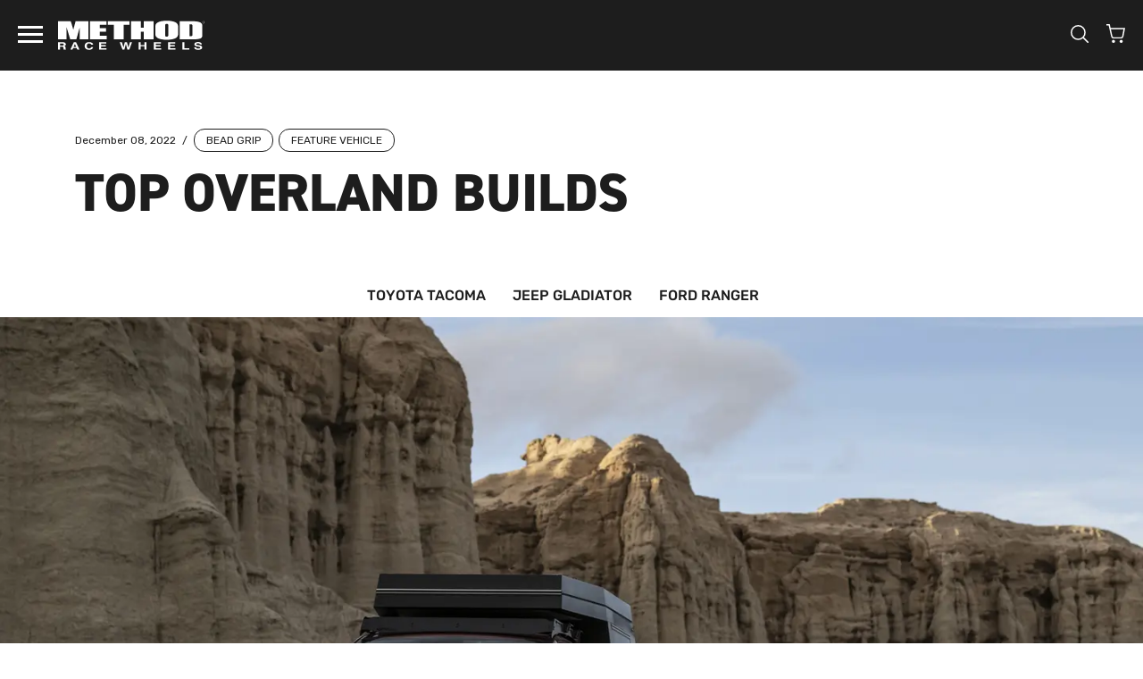

--- FILE ---
content_type: text/html; charset=utf-8
request_url: https://www.methodracewheels.com/blogs/news/top-overland-builds
body_size: 40331
content:
<!doctype html>
<html class="no-js supports-no-cookies" lang="en"><head>
  <!-- Google Tag Manager -->
<script>(function(w,d,s,l,i){w[l]=w[l]||[];w[l].push({'gtm.start':
new Date().getTime(),event:'gtm.js'});var f=d.getElementsByTagName(s)[0],
j=d.createElement(s),dl=l!='dataLayer'?'&l='+l:'';j.async=true;j.src=
'https://www.googletagmanager.com/gtm.js?id='+i+dl;f.parentNode.insertBefore(j,f);
})(window,document,'script','dataLayer','GTM-KXRX54T');</script>
<!-- End Google Tag Manager -->
<!-- EASYGIFT SCRIPT -->

  <script type="text/javascript" src="https://cdn.506.io/eg/script.js?shop=method-race-wheels.myshopify.com"></script>

<!-- END EASYGIFT SCRIPT --><script src="https://country-blocker.zend-apps.com/scripts/6238/ecc1d44b677d62d29e0f646131316ca6.js" async></script>
    <meta charset="utf-8">
    <meta http-equiv="X-UA-Compatible" content="IE=edge">
    <meta name="viewport" content="width=device-width,initial-scale=1"><meta name="theme-color" content="#fd672e">
    <link rel="canonical" href="https://www.methodracewheels.com/blogs/news/top-overland-builds"><link rel="shortcut icon" href="//www.methodracewheels.com/cdn/shop/files/favicon_32x32.png?v=1631235006" type="image/png"><script>window.etoolsCacheVersion = "70";</script>
    <script>
  window.etoolsHiddenVehicles = []
  
    etoolsHiddenVehicles.push({
      year: "*",
      make: "*",
      model: "Mustang",
    })
  
</script>
<title>TOP OVERLAND BUILDS &ndash; Method Race Wheels</title><meta name="description" content="Looking for inspiration to build the best overland capable vehicle? You&#39;ve come to the right place. Check out our top picks for overland builds.">
<meta property="og:site_name" content="Method Race Wheels">
<meta property="og:url" content="https://www.methodracewheels.com/blogs/news/top-overland-builds">
<meta property="og:title" content="TOP OVERLAND BUILDS">
<meta property="og:type" content="article">
<meta property="og:description" content=""><meta property="og:image" content="http://www.methodracewheels.com/cdn/shop/articles/featured-image-Top-Overland-Builds_520x500_43fbc308-3d63-4a33-9ff7-34d7d8727089_1024x1024.jpg?v=1736977389">
<meta property="og:image:secure_url" content="https://www.methodracewheels.com/cdn/shop/articles/featured-image-Top-Overland-Builds_520x500_43fbc308-3d63-4a33-9ff7-34d7d8727089_1024x1024.jpg?v=1736977389">

<meta name="twitter:site" content="@">
<meta name="twitter:card" content="summary_large_image">
<meta name="twitter:title" content="TOP OVERLAND BUILDS">
<meta name="twitter:description" content="">


    <script src="//www.methodracewheels.com/cdn/shop/t/68/assets/bundle.modernizr.min.js?v=56020119394581945521745345389" type="text/javascript"></script>

    <script>
  document.documentElement.className = document.documentElement.className.replace('no-js', 'js')

  window.freeShipping = ''
  window.theme = {
    strings: {
      addToCart: "Add to Cart",
      soldOut: "Call 866-779-8604 to order",
      unavailable: "Unavailable",
      shipping_method_message: "Translation missing: en.shopify.checkout.general.shipping_method_message",
      shipping_method_message_url: "Translation missing: en.shopify.checkout.general.shipping_method_message_url",
      shipping_method_message_url_label: "Translation missing: en.shopify.checkout.general.shipping_method_message_url_label"
    },
    moneyFormat: "${{amount}}"
  }/** Vehicle specific redirects **/
  window.vehicleRedirectUrls = [{
        model: "",
        url: ""
      },{
        model: "QUwvT3BsSVVmK2d2dTc5aFJHMFVtQT09",
        url: "https:\/\/www.methodracewheels.com\/blogs\/news\/2024-can-am-maverick-r-wheels"
      },]
</script>

<style data-styles="custom-properties">
  :root {
    --icon-checkmark: url("//www.methodracewheels.com/cdn/shop/t/68/assets/icon-checkmark.svg?v=91361610853390471771631231965");
    --icon-loader: url("//www.methodracewheels.com/cdn/shop/t/68/assets/icon-loader.svg?v=35402842951495673061632422692");
    --nav-height: 75px;
    --promo-bar-height: 44px;
    --vehicle-info-height: 79px;
    --blog-detail-nav-height: 50px;
    --vehicle-info-verified-offset: 0px;
    --cursor-zoom: url("//www.methodracewheels.com/cdn/shop/t/68/assets/cursor-plus-orange.svg?v=113735940105060622141631231947");
    --play-icon: url("//www.methodracewheels.com/cdn/shop/t/68/assets/icon-play.svg?v=116812039339618003901631231965");
    --select-chevron: url("//www.methodracewheels.com/cdn/shop/t/68/assets/icon-select-arrow.svg?v=3874311425112905541631231966");
    --icon-close: url("//www.methodracewheels.com/cdn/shop/t/68/assets/icon-x.svg?v=36779282559728668071631916511");
    --icon-close-light: url("//www.methodracewheels.com/cdn/shop/t/68/assets/icon-x-light.svg?v=70227379247960349851631916512");
    --warning-icon-bg: url("//www.methodracewheels.com/cdn/shop/t/68/assets/icon-warning.svg?v=71585212901331565531631231967");--vehicle-info-bg-left: #F6F6F6;--vehicle-info-bg-right: #F6F6F6;--vehicle-info-bg-mobile: #F6F6F6;}@media (max-width: 1299px) {
      :root {
        --promo-bar-height: 0px;
      }
    }@media (min-width: 1024px) {
    :root {
      --nav-height: 79px;
    }
  }

  @media (min-width: 1300px) {
    :root {
      --promo-bar-height: 40px;
      --vehicle-info-height: 62px;
    }
  }

</style>


    <link rel="stylesheet" href="https://unpkg.com/swiper/swiper-bundle.css" />

    <link href="//www.methodracewheels.com/cdn/shop/t/68/assets/bundle.styles.css?v=134726820718295398621756403240" rel="stylesheet" type="text/css" media="all" />
    <script src="//www.methodracewheels.com/cdn/shop/t/68/assets/bundle.vendor.js?v=36475201706000031741745345390" type="text/javascript"></script>
    <script>
      /*============================================================================
        Affirm
      ==============================================================================*/
      _affirm_config = {
          public_api_key:  "N4E1439M0KZVVM5I",
          script:          "https://cdn1.affirm.com/js/v2/affirm.js",
          session_id:      "YOUR_VISITOR_SESSION_ID"
      };
      (function(l,g,m,e,a,f,b){var d,c=l[m]||{},h=document.createElement(f),n=document.getElementsByTagName(f)[0],k=function(a,b,c){return function(){a[b]._.push([c,arguments])}};c[e]=k(c,e,"set");d=c[e];c[a]={};c[a]._=[];d._=[];c[a][b]=k(c,a,b);a=0;for(b="set add save post open empty reset on off trigger ready setProduct".split(" ");a<b.length;a++)d[b[a]]=k(c,e,b[a]);a=0;for(b=["get","token","url","items"];a<b.length;a++)d[b[a]]=function(){};h.async=!0;h.src=g[f];n.parentNode.insertBefore(h,n);delete g[f];d(g);l[m]=c})(window,_affirm_config,"affirm","checkout","ui","script","ready");
    </script>
    <script>window.nfecShopVersion = '1769345816';window.nfecJsVersion = '449674';window.nfecCVersion = 65907</script><script>window.performance && window.performance.mark && window.performance.mark('shopify.content_for_header.start');</script><meta name="google-site-verification" content="WDO0sVGkdN_TQMHHZNuuumMqO8QMwx08kccItE2bJMc">
<meta id="shopify-digital-wallet" name="shopify-digital-wallet" content="/1166842/digital_wallets/dialog">
<meta name="shopify-checkout-api-token" content="cb0d0e5c5611698fc9dee85c830fae23">
<link rel="alternate" type="application/atom+xml" title="Feed" href="/blogs/news.atom" />
<script async="async" src="/checkouts/internal/preloads.js?locale=en-US"></script>
<link rel="preconnect" href="https://shop.app" crossorigin="anonymous">
<script async="async" src="https://shop.app/checkouts/internal/preloads.js?locale=en-US&shop_id=1166842" crossorigin="anonymous"></script>
<script id="apple-pay-shop-capabilities" type="application/json">{"shopId":1166842,"countryCode":"US","currencyCode":"USD","merchantCapabilities":["supports3DS"],"merchantId":"gid:\/\/shopify\/Shop\/1166842","merchantName":"Method Race Wheels","requiredBillingContactFields":["postalAddress","email","phone"],"requiredShippingContactFields":["postalAddress","email","phone"],"shippingType":"shipping","supportedNetworks":["visa","masterCard","amex","discover","elo","jcb"],"total":{"type":"pending","label":"Method Race Wheels","amount":"1.00"},"shopifyPaymentsEnabled":true,"supportsSubscriptions":true}</script>
<script id="shopify-features" type="application/json">{"accessToken":"cb0d0e5c5611698fc9dee85c830fae23","betas":["rich-media-storefront-analytics"],"domain":"www.methodracewheels.com","predictiveSearch":true,"shopId":1166842,"locale":"en"}</script>
<script>var Shopify = Shopify || {};
Shopify.shop = "method-race-wheels.myshopify.com";
Shopify.locale = "en";
Shopify.currency = {"active":"USD","rate":"1.0"};
Shopify.country = "US";
Shopify.theme = {"name":"Method Redesign","id":120460967997,"schema_name":"Method by Pivot","schema_version":"2025-09-11-1","theme_store_id":null,"role":"main"};
Shopify.theme.handle = "null";
Shopify.theme.style = {"id":null,"handle":null};
Shopify.cdnHost = "www.methodracewheels.com/cdn";
Shopify.routes = Shopify.routes || {};
Shopify.routes.root = "/";</script>
<script type="module">!function(o){(o.Shopify=o.Shopify||{}).modules=!0}(window);</script>
<script>!function(o){function n(){var o=[];function n(){o.push(Array.prototype.slice.apply(arguments))}return n.q=o,n}var t=o.Shopify=o.Shopify||{};t.loadFeatures=n(),t.autoloadFeatures=n()}(window);</script>
<script>
  window.ShopifyPay = window.ShopifyPay || {};
  window.ShopifyPay.apiHost = "shop.app\/pay";
  window.ShopifyPay.redirectState = null;
</script>
<script id="shop-js-analytics" type="application/json">{"pageType":"article"}</script>
<script defer="defer" async type="module" src="//www.methodracewheels.com/cdn/shopifycloud/shop-js/modules/v2/client.init-shop-cart-sync_BT-GjEfc.en.esm.js"></script>
<script defer="defer" async type="module" src="//www.methodracewheels.com/cdn/shopifycloud/shop-js/modules/v2/chunk.common_D58fp_Oc.esm.js"></script>
<script defer="defer" async type="module" src="//www.methodracewheels.com/cdn/shopifycloud/shop-js/modules/v2/chunk.modal_xMitdFEc.esm.js"></script>
<script type="module">
  await import("//www.methodracewheels.com/cdn/shopifycloud/shop-js/modules/v2/client.init-shop-cart-sync_BT-GjEfc.en.esm.js");
await import("//www.methodracewheels.com/cdn/shopifycloud/shop-js/modules/v2/chunk.common_D58fp_Oc.esm.js");
await import("//www.methodracewheels.com/cdn/shopifycloud/shop-js/modules/v2/chunk.modal_xMitdFEc.esm.js");

  window.Shopify.SignInWithShop?.initShopCartSync?.({"fedCMEnabled":true,"windoidEnabled":true});

</script>
<script>
  window.Shopify = window.Shopify || {};
  if (!window.Shopify.featureAssets) window.Shopify.featureAssets = {};
  window.Shopify.featureAssets['shop-js'] = {"shop-cart-sync":["modules/v2/client.shop-cart-sync_DZOKe7Ll.en.esm.js","modules/v2/chunk.common_D58fp_Oc.esm.js","modules/v2/chunk.modal_xMitdFEc.esm.js"],"init-fed-cm":["modules/v2/client.init-fed-cm_B6oLuCjv.en.esm.js","modules/v2/chunk.common_D58fp_Oc.esm.js","modules/v2/chunk.modal_xMitdFEc.esm.js"],"shop-cash-offers":["modules/v2/client.shop-cash-offers_D2sdYoxE.en.esm.js","modules/v2/chunk.common_D58fp_Oc.esm.js","modules/v2/chunk.modal_xMitdFEc.esm.js"],"shop-login-button":["modules/v2/client.shop-login-button_QeVjl5Y3.en.esm.js","modules/v2/chunk.common_D58fp_Oc.esm.js","modules/v2/chunk.modal_xMitdFEc.esm.js"],"pay-button":["modules/v2/client.pay-button_DXTOsIq6.en.esm.js","modules/v2/chunk.common_D58fp_Oc.esm.js","modules/v2/chunk.modal_xMitdFEc.esm.js"],"shop-button":["modules/v2/client.shop-button_DQZHx9pm.en.esm.js","modules/v2/chunk.common_D58fp_Oc.esm.js","modules/v2/chunk.modal_xMitdFEc.esm.js"],"avatar":["modules/v2/client.avatar_BTnouDA3.en.esm.js"],"init-windoid":["modules/v2/client.init-windoid_CR1B-cfM.en.esm.js","modules/v2/chunk.common_D58fp_Oc.esm.js","modules/v2/chunk.modal_xMitdFEc.esm.js"],"init-shop-for-new-customer-accounts":["modules/v2/client.init-shop-for-new-customer-accounts_C_vY_xzh.en.esm.js","modules/v2/client.shop-login-button_QeVjl5Y3.en.esm.js","modules/v2/chunk.common_D58fp_Oc.esm.js","modules/v2/chunk.modal_xMitdFEc.esm.js"],"init-shop-email-lookup-coordinator":["modules/v2/client.init-shop-email-lookup-coordinator_BI7n9ZSv.en.esm.js","modules/v2/chunk.common_D58fp_Oc.esm.js","modules/v2/chunk.modal_xMitdFEc.esm.js"],"init-shop-cart-sync":["modules/v2/client.init-shop-cart-sync_BT-GjEfc.en.esm.js","modules/v2/chunk.common_D58fp_Oc.esm.js","modules/v2/chunk.modal_xMitdFEc.esm.js"],"shop-toast-manager":["modules/v2/client.shop-toast-manager_DiYdP3xc.en.esm.js","modules/v2/chunk.common_D58fp_Oc.esm.js","modules/v2/chunk.modal_xMitdFEc.esm.js"],"init-customer-accounts":["modules/v2/client.init-customer-accounts_D9ZNqS-Q.en.esm.js","modules/v2/client.shop-login-button_QeVjl5Y3.en.esm.js","modules/v2/chunk.common_D58fp_Oc.esm.js","modules/v2/chunk.modal_xMitdFEc.esm.js"],"init-customer-accounts-sign-up":["modules/v2/client.init-customer-accounts-sign-up_iGw4briv.en.esm.js","modules/v2/client.shop-login-button_QeVjl5Y3.en.esm.js","modules/v2/chunk.common_D58fp_Oc.esm.js","modules/v2/chunk.modal_xMitdFEc.esm.js"],"shop-follow-button":["modules/v2/client.shop-follow-button_CqMgW2wH.en.esm.js","modules/v2/chunk.common_D58fp_Oc.esm.js","modules/v2/chunk.modal_xMitdFEc.esm.js"],"checkout-modal":["modules/v2/client.checkout-modal_xHeaAweL.en.esm.js","modules/v2/chunk.common_D58fp_Oc.esm.js","modules/v2/chunk.modal_xMitdFEc.esm.js"],"shop-login":["modules/v2/client.shop-login_D91U-Q7h.en.esm.js","modules/v2/chunk.common_D58fp_Oc.esm.js","modules/v2/chunk.modal_xMitdFEc.esm.js"],"lead-capture":["modules/v2/client.lead-capture_BJmE1dJe.en.esm.js","modules/v2/chunk.common_D58fp_Oc.esm.js","modules/v2/chunk.modal_xMitdFEc.esm.js"],"payment-terms":["modules/v2/client.payment-terms_Ci9AEqFq.en.esm.js","modules/v2/chunk.common_D58fp_Oc.esm.js","modules/v2/chunk.modal_xMitdFEc.esm.js"]};
</script>
<script>(function() {
  var isLoaded = false;
  function asyncLoad() {
    if (isLoaded) return;
    isLoaded = true;
    var urls = ["https:\/\/id-shop.govx.com\/app\/method-race-wheels.myshopify.com\/govx.js?shop=method-race-wheels.myshopify.com","https:\/\/widgetic.com\/sdk\/sdk.js?shop=method-race-wheels.myshopify.com","https:\/\/cdnig.addons.business\/embed\/cloud\/method-race-wheels\/cziframeagent.js?v=212104101107\u0026token=7z7C222203M3Yc3q\u0026shop=method-race-wheels.myshopify.com","https:\/\/d5zu2f4xvqanl.cloudfront.net\/42\/fe\/loader_2.js?shop=method-race-wheels.myshopify.com"];
    for (var i = 0; i < urls.length; i++) {
      var s = document.createElement('script');
      s.type = 'text/javascript';
      s.async = true;
      s.src = urls[i];
      var x = document.getElementsByTagName('script')[0];
      x.parentNode.insertBefore(s, x);
    }
  };
  if(window.attachEvent) {
    window.attachEvent('onload', asyncLoad);
  } else {
    window.addEventListener('load', asyncLoad, false);
  }
})();</script>
<script id="__st">var __st={"a":1166842,"offset":-28800,"reqid":"eff2f1cf-2991-40ac-be3b-af93bf1b32cb-1769425881","pageurl":"www.methodracewheels.com\/blogs\/news\/top-overland-builds","s":"articles-557240549437","u":"5264cd1c7515","p":"article","rtyp":"article","rid":557240549437};</script>
<script>window.ShopifyPaypalV4VisibilityTracking = true;</script>
<script id="form-persister">!function(){'use strict';const t='contact',e='new_comment',n=[[t,t],['blogs',e],['comments',e],[t,'customer']],o='password',r='form_key',c=['recaptcha-v3-token','g-recaptcha-response','h-captcha-response',o],s=()=>{try{return window.sessionStorage}catch{return}},i='__shopify_v',u=t=>t.elements[r],a=function(){const t=[...n].map((([t,e])=>`form[action*='/${t}']:not([data-nocaptcha='true']) input[name='form_type'][value='${e}']`)).join(',');var e;return e=t,()=>e?[...document.querySelectorAll(e)].map((t=>t.form)):[]}();function m(t){const e=u(t);a().includes(t)&&(!e||!e.value)&&function(t){try{if(!s())return;!function(t){const e=s();if(!e)return;const n=u(t);if(!n)return;const o=n.value;o&&e.removeItem(o)}(t);const e=Array.from(Array(32),(()=>Math.random().toString(36)[2])).join('');!function(t,e){u(t)||t.append(Object.assign(document.createElement('input'),{type:'hidden',name:r})),t.elements[r].value=e}(t,e),function(t,e){const n=s();if(!n)return;const r=[...t.querySelectorAll(`input[type='${o}']`)].map((({name:t})=>t)),u=[...c,...r],a={};for(const[o,c]of new FormData(t).entries())u.includes(o)||(a[o]=c);n.setItem(e,JSON.stringify({[i]:1,action:t.action,data:a}))}(t,e)}catch(e){console.error('failed to persist form',e)}}(t)}const f=t=>{if('true'===t.dataset.persistBound)return;const e=function(t,e){const n=function(t){return'function'==typeof t.submit?t.submit:HTMLFormElement.prototype.submit}(t).bind(t);return function(){let t;return()=>{t||(t=!0,(()=>{try{e(),n()}catch(t){(t=>{console.error('form submit failed',t)})(t)}})(),setTimeout((()=>t=!1),250))}}()}(t,(()=>{m(t)}));!function(t,e){if('function'==typeof t.submit&&'function'==typeof e)try{t.submit=e}catch{}}(t,e),t.addEventListener('submit',(t=>{t.preventDefault(),e()})),t.dataset.persistBound='true'};!function(){function t(t){const e=(t=>{const e=t.target;return e instanceof HTMLFormElement?e:e&&e.form})(t);e&&m(e)}document.addEventListener('submit',t),document.addEventListener('DOMContentLoaded',(()=>{const e=a();for(const t of e)f(t);var n;n=document.body,new window.MutationObserver((t=>{for(const e of t)if('childList'===e.type&&e.addedNodes.length)for(const t of e.addedNodes)1===t.nodeType&&'FORM'===t.tagName&&a().includes(t)&&f(t)})).observe(n,{childList:!0,subtree:!0,attributes:!1}),document.removeEventListener('submit',t)}))}()}();</script>
<script integrity="sha256-4kQ18oKyAcykRKYeNunJcIwy7WH5gtpwJnB7kiuLZ1E=" data-source-attribution="shopify.loadfeatures" defer="defer" src="//www.methodracewheels.com/cdn/shopifycloud/storefront/assets/storefront/load_feature-a0a9edcb.js" crossorigin="anonymous"></script>
<script crossorigin="anonymous" defer="defer" src="//www.methodracewheels.com/cdn/shopifycloud/storefront/assets/shopify_pay/storefront-65b4c6d7.js?v=20250812"></script>
<script data-source-attribution="shopify.dynamic_checkout.dynamic.init">var Shopify=Shopify||{};Shopify.PaymentButton=Shopify.PaymentButton||{isStorefrontPortableWallets:!0,init:function(){window.Shopify.PaymentButton.init=function(){};var t=document.createElement("script");t.src="https://www.methodracewheels.com/cdn/shopifycloud/portable-wallets/latest/portable-wallets.en.js",t.type="module",document.head.appendChild(t)}};
</script>
<script data-source-attribution="shopify.dynamic_checkout.buyer_consent">
  function portableWalletsHideBuyerConsent(e){var t=document.getElementById("shopify-buyer-consent"),n=document.getElementById("shopify-subscription-policy-button");t&&n&&(t.classList.add("hidden"),t.setAttribute("aria-hidden","true"),n.removeEventListener("click",e))}function portableWalletsShowBuyerConsent(e){var t=document.getElementById("shopify-buyer-consent"),n=document.getElementById("shopify-subscription-policy-button");t&&n&&(t.classList.remove("hidden"),t.removeAttribute("aria-hidden"),n.addEventListener("click",e))}window.Shopify?.PaymentButton&&(window.Shopify.PaymentButton.hideBuyerConsent=portableWalletsHideBuyerConsent,window.Shopify.PaymentButton.showBuyerConsent=portableWalletsShowBuyerConsent);
</script>
<script data-source-attribution="shopify.dynamic_checkout.cart.bootstrap">document.addEventListener("DOMContentLoaded",(function(){function t(){return document.querySelector("shopify-accelerated-checkout-cart, shopify-accelerated-checkout")}if(t())Shopify.PaymentButton.init();else{new MutationObserver((function(e,n){t()&&(Shopify.PaymentButton.init(),n.disconnect())})).observe(document.body,{childList:!0,subtree:!0})}}));
</script>
<script id='scb4127' type='text/javascript' async='' src='https://www.methodracewheels.com/cdn/shopifycloud/privacy-banner/storefront-banner.js'></script><link id="shopify-accelerated-checkout-styles" rel="stylesheet" media="screen" href="https://www.methodracewheels.com/cdn/shopifycloud/portable-wallets/latest/accelerated-checkout-backwards-compat.css" crossorigin="anonymous">
<style id="shopify-accelerated-checkout-cart">
        #shopify-buyer-consent {
  margin-top: 1em;
  display: inline-block;
  width: 100%;
}

#shopify-buyer-consent.hidden {
  display: none;
}

#shopify-subscription-policy-button {
  background: none;
  border: none;
  padding: 0;
  text-decoration: underline;
  font-size: inherit;
  cursor: pointer;
}

#shopify-subscription-policy-button::before {
  box-shadow: none;
}

      </style>

<script>window.performance && window.performance.mark && window.performance.mark('shopify.content_for_header.end');</script>
  <!-- BEGIN app block: shopify://apps/simprosys-google-shopping-feed/blocks/core_settings_block/1f0b859e-9fa6-4007-97e8-4513aff5ff3b --><!-- BEGIN: GSF App Core Tags & Scripts by Simprosys Google Shopping Feed -->









<!-- END: GSF App Core Tags & Scripts by Simprosys Google Shopping Feed -->
<!-- END app block --><!-- BEGIN app block: shopify://apps/klaviyo-email-marketing-sms/blocks/klaviyo-onsite-embed/2632fe16-c075-4321-a88b-50b567f42507 -->












  <script async src="https://static.klaviyo.com/onsite/js/YejA5w/klaviyo.js?company_id=YejA5w"></script>
  <script>!function(){if(!window.klaviyo){window._klOnsite=window._klOnsite||[];try{window.klaviyo=new Proxy({},{get:function(n,i){return"push"===i?function(){var n;(n=window._klOnsite).push.apply(n,arguments)}:function(){for(var n=arguments.length,o=new Array(n),w=0;w<n;w++)o[w]=arguments[w];var t="function"==typeof o[o.length-1]?o.pop():void 0,e=new Promise((function(n){window._klOnsite.push([i].concat(o,[function(i){t&&t(i),n(i)}]))}));return e}}})}catch(n){window.klaviyo=window.klaviyo||[],window.klaviyo.push=function(){var n;(n=window._klOnsite).push.apply(n,arguments)}}}}();</script>

  




  <script>
    window.klaviyoReviewsProductDesignMode = false
  </script>







<!-- END app block --><!-- BEGIN app block: shopify://apps/blockx-country-blocker/blocks/app-embed/b7d028e1-4369-4ca2-8d8c-e7d90d1ba404 --><!-- END app block --><!-- BEGIN app block: shopify://apps/selly-promotion-pricing/blocks/app-embed-block/351afe80-738d-4417-9b66-e345ff249052 --><script>window.nfecShopVersion = '1769345816';window.nfecJsVersion = '449674';window.nfecCVersion = 65907</script> <!-- For special customization -->
<script id="tdf_pxrscript" class="tdf_script5" data-c="/fe\/loader_2.js">
Shopify = window.Shopify || {};
Shopify.shop = Shopify.shop || 'method-race-wheels.myshopify.com';
Shopify.SMCPP = {};Shopify.SMCPP = {"id":964657213,"t":"pd","c":1};Shopify.SMCPP.cer = '1';
</script>
<script src="https://d5zu2f4xvqanl.cloudfront.net/42/fe/loader_2.js?shop=method-race-wheels.myshopify.com" async data-cookieconsent="ignore"></script>
<script>
!function(t){var e=function(e){var n,a;(n=t.createElement("script")).type="text/javascript",n.async=!0,n.src=e,(a=t.getElementsByTagName("script")[0]).parentNode.insertBefore(n,a)};setTimeout(function(){window.tdfInited||(window.altcdn=1,e("https://cdn.shopify.com/s/files/1/0013/1642/1703/t/1/assets/loader_2.js?shop=method-race-wheels.myshopify.com&v=45"))},2689)}(document);
</script>
<!-- END app block --><link href="https://monorail-edge.shopifysvc.com" rel="dns-prefetch">
<script>(function(){if ("sendBeacon" in navigator && "performance" in window) {try {var session_token_from_headers = performance.getEntriesByType('navigation')[0].serverTiming.find(x => x.name == '_s').description;} catch {var session_token_from_headers = undefined;}var session_cookie_matches = document.cookie.match(/_shopify_s=([^;]*)/);var session_token_from_cookie = session_cookie_matches && session_cookie_matches.length === 2 ? session_cookie_matches[1] : "";var session_token = session_token_from_headers || session_token_from_cookie || "";function handle_abandonment_event(e) {var entries = performance.getEntries().filter(function(entry) {return /monorail-edge.shopifysvc.com/.test(entry.name);});if (!window.abandonment_tracked && entries.length === 0) {window.abandonment_tracked = true;var currentMs = Date.now();var navigation_start = performance.timing.navigationStart;var payload = {shop_id: 1166842,url: window.location.href,navigation_start,duration: currentMs - navigation_start,session_token,page_type: "article"};window.navigator.sendBeacon("https://monorail-edge.shopifysvc.com/v1/produce", JSON.stringify({schema_id: "online_store_buyer_site_abandonment/1.1",payload: payload,metadata: {event_created_at_ms: currentMs,event_sent_at_ms: currentMs}}));}}window.addEventListener('pagehide', handle_abandonment_event);}}());</script>
<script id="web-pixels-manager-setup">(function e(e,d,r,n,o){if(void 0===o&&(o={}),!Boolean(null===(a=null===(i=window.Shopify)||void 0===i?void 0:i.analytics)||void 0===a?void 0:a.replayQueue)){var i,a;window.Shopify=window.Shopify||{};var t=window.Shopify;t.analytics=t.analytics||{};var s=t.analytics;s.replayQueue=[],s.publish=function(e,d,r){return s.replayQueue.push([e,d,r]),!0};try{self.performance.mark("wpm:start")}catch(e){}var l=function(){var e={modern:/Edge?\/(1{2}[4-9]|1[2-9]\d|[2-9]\d{2}|\d{4,})\.\d+(\.\d+|)|Firefox\/(1{2}[4-9]|1[2-9]\d|[2-9]\d{2}|\d{4,})\.\d+(\.\d+|)|Chrom(ium|e)\/(9{2}|\d{3,})\.\d+(\.\d+|)|(Maci|X1{2}).+ Version\/(15\.\d+|(1[6-9]|[2-9]\d|\d{3,})\.\d+)([,.]\d+|)( \(\w+\)|)( Mobile\/\w+|) Safari\/|Chrome.+OPR\/(9{2}|\d{3,})\.\d+\.\d+|(CPU[ +]OS|iPhone[ +]OS|CPU[ +]iPhone|CPU IPhone OS|CPU iPad OS)[ +]+(15[._]\d+|(1[6-9]|[2-9]\d|\d{3,})[._]\d+)([._]\d+|)|Android:?[ /-](13[3-9]|1[4-9]\d|[2-9]\d{2}|\d{4,})(\.\d+|)(\.\d+|)|Android.+Firefox\/(13[5-9]|1[4-9]\d|[2-9]\d{2}|\d{4,})\.\d+(\.\d+|)|Android.+Chrom(ium|e)\/(13[3-9]|1[4-9]\d|[2-9]\d{2}|\d{4,})\.\d+(\.\d+|)|SamsungBrowser\/([2-9]\d|\d{3,})\.\d+/,legacy:/Edge?\/(1[6-9]|[2-9]\d|\d{3,})\.\d+(\.\d+|)|Firefox\/(5[4-9]|[6-9]\d|\d{3,})\.\d+(\.\d+|)|Chrom(ium|e)\/(5[1-9]|[6-9]\d|\d{3,})\.\d+(\.\d+|)([\d.]+$|.*Safari\/(?![\d.]+ Edge\/[\d.]+$))|(Maci|X1{2}).+ Version\/(10\.\d+|(1[1-9]|[2-9]\d|\d{3,})\.\d+)([,.]\d+|)( \(\w+\)|)( Mobile\/\w+|) Safari\/|Chrome.+OPR\/(3[89]|[4-9]\d|\d{3,})\.\d+\.\d+|(CPU[ +]OS|iPhone[ +]OS|CPU[ +]iPhone|CPU IPhone OS|CPU iPad OS)[ +]+(10[._]\d+|(1[1-9]|[2-9]\d|\d{3,})[._]\d+)([._]\d+|)|Android:?[ /-](13[3-9]|1[4-9]\d|[2-9]\d{2}|\d{4,})(\.\d+|)(\.\d+|)|Mobile Safari.+OPR\/([89]\d|\d{3,})\.\d+\.\d+|Android.+Firefox\/(13[5-9]|1[4-9]\d|[2-9]\d{2}|\d{4,})\.\d+(\.\d+|)|Android.+Chrom(ium|e)\/(13[3-9]|1[4-9]\d|[2-9]\d{2}|\d{4,})\.\d+(\.\d+|)|Android.+(UC? ?Browser|UCWEB|U3)[ /]?(15\.([5-9]|\d{2,})|(1[6-9]|[2-9]\d|\d{3,})\.\d+)\.\d+|SamsungBrowser\/(5\.\d+|([6-9]|\d{2,})\.\d+)|Android.+MQ{2}Browser\/(14(\.(9|\d{2,})|)|(1[5-9]|[2-9]\d|\d{3,})(\.\d+|))(\.\d+|)|K[Aa][Ii]OS\/(3\.\d+|([4-9]|\d{2,})\.\d+)(\.\d+|)/},d=e.modern,r=e.legacy,n=navigator.userAgent;return n.match(d)?"modern":n.match(r)?"legacy":"unknown"}(),u="modern"===l?"modern":"legacy",c=(null!=n?n:{modern:"",legacy:""})[u],f=function(e){return[e.baseUrl,"/wpm","/b",e.hashVersion,"modern"===e.buildTarget?"m":"l",".js"].join("")}({baseUrl:d,hashVersion:r,buildTarget:u}),m=function(e){var d=e.version,r=e.bundleTarget,n=e.surface,o=e.pageUrl,i=e.monorailEndpoint;return{emit:function(e){var a=e.status,t=e.errorMsg,s=(new Date).getTime(),l=JSON.stringify({metadata:{event_sent_at_ms:s},events:[{schema_id:"web_pixels_manager_load/3.1",payload:{version:d,bundle_target:r,page_url:o,status:a,surface:n,error_msg:t},metadata:{event_created_at_ms:s}}]});if(!i)return console&&console.warn&&console.warn("[Web Pixels Manager] No Monorail endpoint provided, skipping logging."),!1;try{return self.navigator.sendBeacon.bind(self.navigator)(i,l)}catch(e){}var u=new XMLHttpRequest;try{return u.open("POST",i,!0),u.setRequestHeader("Content-Type","text/plain"),u.send(l),!0}catch(e){return console&&console.warn&&console.warn("[Web Pixels Manager] Got an unhandled error while logging to Monorail."),!1}}}}({version:r,bundleTarget:l,surface:e.surface,pageUrl:self.location.href,monorailEndpoint:e.monorailEndpoint});try{o.browserTarget=l,function(e){var d=e.src,r=e.async,n=void 0===r||r,o=e.onload,i=e.onerror,a=e.sri,t=e.scriptDataAttributes,s=void 0===t?{}:t,l=document.createElement("script"),u=document.querySelector("head"),c=document.querySelector("body");if(l.async=n,l.src=d,a&&(l.integrity=a,l.crossOrigin="anonymous"),s)for(var f in s)if(Object.prototype.hasOwnProperty.call(s,f))try{l.dataset[f]=s[f]}catch(e){}if(o&&l.addEventListener("load",o),i&&l.addEventListener("error",i),u)u.appendChild(l);else{if(!c)throw new Error("Did not find a head or body element to append the script");c.appendChild(l)}}({src:f,async:!0,onload:function(){if(!function(){var e,d;return Boolean(null===(d=null===(e=window.Shopify)||void 0===e?void 0:e.analytics)||void 0===d?void 0:d.initialized)}()){var d=window.webPixelsManager.init(e)||void 0;if(d){var r=window.Shopify.analytics;r.replayQueue.forEach((function(e){var r=e[0],n=e[1],o=e[2];d.publishCustomEvent(r,n,o)})),r.replayQueue=[],r.publish=d.publishCustomEvent,r.visitor=d.visitor,r.initialized=!0}}},onerror:function(){return m.emit({status:"failed",errorMsg:"".concat(f," has failed to load")})},sri:function(e){var d=/^sha384-[A-Za-z0-9+/=]+$/;return"string"==typeof e&&d.test(e)}(c)?c:"",scriptDataAttributes:o}),m.emit({status:"loading"})}catch(e){m.emit({status:"failed",errorMsg:(null==e?void 0:e.message)||"Unknown error"})}}})({shopId: 1166842,storefrontBaseUrl: "https://www.methodracewheels.com",extensionsBaseUrl: "https://extensions.shopifycdn.com/cdn/shopifycloud/web-pixels-manager",monorailEndpoint: "https://monorail-edge.shopifysvc.com/unstable/produce_batch",surface: "storefront-renderer",enabledBetaFlags: ["2dca8a86"],webPixelsConfigList: [{"id":"2726560113","configuration":"{\"accountID\":\"YejA5w\",\"webPixelConfig\":\"eyJlbmFibGVBZGRlZFRvQ2FydEV2ZW50cyI6IHRydWV9\"}","eventPayloadVersion":"v1","runtimeContext":"STRICT","scriptVersion":"524f6c1ee37bacdca7657a665bdca589","type":"APP","apiClientId":123074,"privacyPurposes":["ANALYTICS","MARKETING"],"dataSharingAdjustments":{"protectedCustomerApprovalScopes":["read_customer_address","read_customer_email","read_customer_name","read_customer_personal_data","read_customer_phone"]}},{"id":"1068990833","configuration":"{\"pixel_id\":\"1761196347324409\",\"pixel_type\":\"facebook_pixel\"}","eventPayloadVersion":"v1","runtimeContext":"OPEN","scriptVersion":"ca16bc87fe92b6042fbaa3acc2fbdaa6","type":"APP","apiClientId":2329312,"privacyPurposes":["ANALYTICS","MARKETING","SALE_OF_DATA"],"dataSharingAdjustments":{"protectedCustomerApprovalScopes":["read_customer_address","read_customer_email","read_customer_name","read_customer_personal_data","read_customer_phone"]}},{"id":"660865393","configuration":"{\"config\":\"{\\\"pixel_id\\\":\\\"G-EF7Y86R2F1\\\",\\\"target_country\\\":\\\"US\\\",\\\"gtag_events\\\":[{\\\"type\\\":\\\"begin_checkout\\\",\\\"action_label\\\":[\\\"G-EF7Y86R2F1\\\",\\\"AW-993904876\\\/dsVECKOP5JgaEOyR99kD\\\"]},{\\\"type\\\":\\\"search\\\",\\\"action_label\\\":[\\\"G-EF7Y86R2F1\\\",\\\"AW-993904876\\\/m6OlCJ2P5JgaEOyR99kD\\\"]},{\\\"type\\\":\\\"view_item\\\",\\\"action_label\\\":[\\\"G-EF7Y86R2F1\\\",\\\"AW-993904876\\\/gfY1CJqP5JgaEOyR99kD\\\",\\\"MC-BTZZK9PPKZ\\\"]},{\\\"type\\\":\\\"purchase\\\",\\\"action_label\\\":[\\\"G-EF7Y86R2F1\\\",\\\"AW-993904876\\\/dj1_CJSP5JgaEOyR99kD\\\",\\\"MC-BTZZK9PPKZ\\\"]},{\\\"type\\\":\\\"page_view\\\",\\\"action_label\\\":[\\\"G-EF7Y86R2F1\\\",\\\"AW-993904876\\\/J1V9CJeP5JgaEOyR99kD\\\",\\\"MC-BTZZK9PPKZ\\\"]},{\\\"type\\\":\\\"add_payment_info\\\",\\\"action_label\\\":[\\\"G-EF7Y86R2F1\\\",\\\"AW-993904876\\\/sxk5CKaP5JgaEOyR99kD\\\"]},{\\\"type\\\":\\\"add_to_cart\\\",\\\"action_label\\\":[\\\"G-EF7Y86R2F1\\\",\\\"AW-993904876\\\/W5uaCKCP5JgaEOyR99kD\\\"]}],\\\"enable_monitoring_mode\\\":false}\"}","eventPayloadVersion":"v1","runtimeContext":"OPEN","scriptVersion":"b2a88bafab3e21179ed38636efcd8a93","type":"APP","apiClientId":1780363,"privacyPurposes":[],"dataSharingAdjustments":{"protectedCustomerApprovalScopes":["read_customer_address","read_customer_email","read_customer_name","read_customer_personal_data","read_customer_phone"]}},{"id":"660701553","configuration":"{\"pixelCode\":\"CE3QLMBC77UFTJ8FR6U0\"}","eventPayloadVersion":"v1","runtimeContext":"STRICT","scriptVersion":"22e92c2ad45662f435e4801458fb78cc","type":"APP","apiClientId":4383523,"privacyPurposes":["ANALYTICS","MARKETING","SALE_OF_DATA"],"dataSharingAdjustments":{"protectedCustomerApprovalScopes":["read_customer_address","read_customer_email","read_customer_name","read_customer_personal_data","read_customer_phone"]}},{"id":"22544445","configuration":"{\"campaignID\":\"15129\",\"externalExecutionURL\":\"https:\/\/engine.saasler.com\/api\/v1\/webhook_executions\/67a507524af325b69a11c31e0a3a2c62\"}","eventPayloadVersion":"v1","runtimeContext":"STRICT","scriptVersion":"d89aa9260a7e3daa33c6dca1e641a0ca","type":"APP","apiClientId":3546795,"privacyPurposes":[],"dataSharingAdjustments":{"protectedCustomerApprovalScopes":["read_customer_email","read_customer_personal_data"]}},{"id":"16220221","eventPayloadVersion":"1","runtimeContext":"LAX","scriptVersion":"1","type":"CUSTOM","privacyPurposes":["ANALYTICS","MARKETING","SALE_OF_DATA"],"name":"google"},{"id":"shopify-app-pixel","configuration":"{}","eventPayloadVersion":"v1","runtimeContext":"STRICT","scriptVersion":"0450","apiClientId":"shopify-pixel","type":"APP","privacyPurposes":["ANALYTICS","MARKETING"]},{"id":"shopify-custom-pixel","eventPayloadVersion":"v1","runtimeContext":"LAX","scriptVersion":"0450","apiClientId":"shopify-pixel","type":"CUSTOM","privacyPurposes":["ANALYTICS","MARKETING"]}],isMerchantRequest: false,initData: {"shop":{"name":"Method Race Wheels","paymentSettings":{"currencyCode":"USD"},"myshopifyDomain":"method-race-wheels.myshopify.com","countryCode":"US","storefrontUrl":"https:\/\/www.methodracewheels.com"},"customer":null,"cart":null,"checkout":null,"productVariants":[],"purchasingCompany":null},},"https://www.methodracewheels.com/cdn","fcfee988w5aeb613cpc8e4bc33m6693e112",{"modern":"","legacy":""},{"shopId":"1166842","storefrontBaseUrl":"https:\/\/www.methodracewheels.com","extensionBaseUrl":"https:\/\/extensions.shopifycdn.com\/cdn\/shopifycloud\/web-pixels-manager","surface":"storefront-renderer","enabledBetaFlags":"[\"2dca8a86\"]","isMerchantRequest":"false","hashVersion":"fcfee988w5aeb613cpc8e4bc33m6693e112","publish":"custom","events":"[[\"page_viewed\",{}]]"});</script><script>
  window.ShopifyAnalytics = window.ShopifyAnalytics || {};
  window.ShopifyAnalytics.meta = window.ShopifyAnalytics.meta || {};
  window.ShopifyAnalytics.meta.currency = 'USD';
  var meta = {"page":{"pageType":"article","resourceType":"article","resourceId":557240549437,"requestId":"eff2f1cf-2991-40ac-be3b-af93bf1b32cb-1769425881"}};
  for (var attr in meta) {
    window.ShopifyAnalytics.meta[attr] = meta[attr];
  }
</script>
<script class="analytics">
  (function () {
    var customDocumentWrite = function(content) {
      var jquery = null;

      if (window.jQuery) {
        jquery = window.jQuery;
      } else if (window.Checkout && window.Checkout.$) {
        jquery = window.Checkout.$;
      }

      if (jquery) {
        jquery('body').append(content);
      }
    };

    var hasLoggedConversion = function(token) {
      if (token) {
        return document.cookie.indexOf('loggedConversion=' + token) !== -1;
      }
      return false;
    }

    var setCookieIfConversion = function(token) {
      if (token) {
        var twoMonthsFromNow = new Date(Date.now());
        twoMonthsFromNow.setMonth(twoMonthsFromNow.getMonth() + 2);

        document.cookie = 'loggedConversion=' + token + '; expires=' + twoMonthsFromNow;
      }
    }

    var trekkie = window.ShopifyAnalytics.lib = window.trekkie = window.trekkie || [];
    if (trekkie.integrations) {
      return;
    }
    trekkie.methods = [
      'identify',
      'page',
      'ready',
      'track',
      'trackForm',
      'trackLink'
    ];
    trekkie.factory = function(method) {
      return function() {
        var args = Array.prototype.slice.call(arguments);
        args.unshift(method);
        trekkie.push(args);
        return trekkie;
      };
    };
    for (var i = 0; i < trekkie.methods.length; i++) {
      var key = trekkie.methods[i];
      trekkie[key] = trekkie.factory(key);
    }
    trekkie.load = function(config) {
      trekkie.config = config || {};
      trekkie.config.initialDocumentCookie = document.cookie;
      var first = document.getElementsByTagName('script')[0];
      var script = document.createElement('script');
      script.type = 'text/javascript';
      script.onerror = function(e) {
        var scriptFallback = document.createElement('script');
        scriptFallback.type = 'text/javascript';
        scriptFallback.onerror = function(error) {
                var Monorail = {
      produce: function produce(monorailDomain, schemaId, payload) {
        var currentMs = new Date().getTime();
        var event = {
          schema_id: schemaId,
          payload: payload,
          metadata: {
            event_created_at_ms: currentMs,
            event_sent_at_ms: currentMs
          }
        };
        return Monorail.sendRequest("https://" + monorailDomain + "/v1/produce", JSON.stringify(event));
      },
      sendRequest: function sendRequest(endpointUrl, payload) {
        // Try the sendBeacon API
        if (window && window.navigator && typeof window.navigator.sendBeacon === 'function' && typeof window.Blob === 'function' && !Monorail.isIos12()) {
          var blobData = new window.Blob([payload], {
            type: 'text/plain'
          });

          if (window.navigator.sendBeacon(endpointUrl, blobData)) {
            return true;
          } // sendBeacon was not successful

        } // XHR beacon

        var xhr = new XMLHttpRequest();

        try {
          xhr.open('POST', endpointUrl);
          xhr.setRequestHeader('Content-Type', 'text/plain');
          xhr.send(payload);
        } catch (e) {
          console.log(e);
        }

        return false;
      },
      isIos12: function isIos12() {
        return window.navigator.userAgent.lastIndexOf('iPhone; CPU iPhone OS 12_') !== -1 || window.navigator.userAgent.lastIndexOf('iPad; CPU OS 12_') !== -1;
      }
    };
    Monorail.produce('monorail-edge.shopifysvc.com',
      'trekkie_storefront_load_errors/1.1',
      {shop_id: 1166842,
      theme_id: 120460967997,
      app_name: "storefront",
      context_url: window.location.href,
      source_url: "//www.methodracewheels.com/cdn/s/trekkie.storefront.8d95595f799fbf7e1d32231b9a28fd43b70c67d3.min.js"});

        };
        scriptFallback.async = true;
        scriptFallback.src = '//www.methodracewheels.com/cdn/s/trekkie.storefront.8d95595f799fbf7e1d32231b9a28fd43b70c67d3.min.js';
        first.parentNode.insertBefore(scriptFallback, first);
      };
      script.async = true;
      script.src = '//www.methodracewheels.com/cdn/s/trekkie.storefront.8d95595f799fbf7e1d32231b9a28fd43b70c67d3.min.js';
      first.parentNode.insertBefore(script, first);
    };
    trekkie.load(
      {"Trekkie":{"appName":"storefront","development":false,"defaultAttributes":{"shopId":1166842,"isMerchantRequest":null,"themeId":120460967997,"themeCityHash":"10274144406801763795","contentLanguage":"en","currency":"USD"},"isServerSideCookieWritingEnabled":true,"monorailRegion":"shop_domain","enabledBetaFlags":["65f19447"]},"Session Attribution":{},"S2S":{"facebookCapiEnabled":true,"source":"trekkie-storefront-renderer","apiClientId":580111}}
    );

    var loaded = false;
    trekkie.ready(function() {
      if (loaded) return;
      loaded = true;

      window.ShopifyAnalytics.lib = window.trekkie;

      var originalDocumentWrite = document.write;
      document.write = customDocumentWrite;
      try { window.ShopifyAnalytics.merchantGoogleAnalytics.call(this); } catch(error) {};
      document.write = originalDocumentWrite;

      window.ShopifyAnalytics.lib.page(null,{"pageType":"article","resourceType":"article","resourceId":557240549437,"requestId":"eff2f1cf-2991-40ac-be3b-af93bf1b32cb-1769425881","shopifyEmitted":true});

      var match = window.location.pathname.match(/checkouts\/(.+)\/(thank_you|post_purchase)/)
      var token = match? match[1]: undefined;
      if (!hasLoggedConversion(token)) {
        setCookieIfConversion(token);
        
      }
    });


        var eventsListenerScript = document.createElement('script');
        eventsListenerScript.async = true;
        eventsListenerScript.src = "//www.methodracewheels.com/cdn/shopifycloud/storefront/assets/shop_events_listener-3da45d37.js";
        document.getElementsByTagName('head')[0].appendChild(eventsListenerScript);

})();</script>
  <script>
  if (!window.ga || (window.ga && typeof window.ga !== 'function')) {
    window.ga = function ga() {
      (window.ga.q = window.ga.q || []).push(arguments);
      if (window.Shopify && window.Shopify.analytics && typeof window.Shopify.analytics.publish === 'function') {
        window.Shopify.analytics.publish("ga_stub_called", {}, {sendTo: "google_osp_migration"});
      }
      console.error("Shopify's Google Analytics stub called with:", Array.from(arguments), "\nSee https://help.shopify.com/manual/promoting-marketing/pixels/pixel-migration#google for more information.");
    };
    if (window.Shopify && window.Shopify.analytics && typeof window.Shopify.analytics.publish === 'function') {
      window.Shopify.analytics.publish("ga_stub_initialized", {}, {sendTo: "google_osp_migration"});
    }
  }
</script>
<script
  defer
  src="https://www.methodracewheels.com/cdn/shopifycloud/perf-kit/shopify-perf-kit-3.0.4.min.js"
  data-application="storefront-renderer"
  data-shop-id="1166842"
  data-render-region="gcp-us-east1"
  data-page-type="article"
  data-theme-instance-id="120460967997"
  data-theme-name="Method by Pivot"
  data-theme-version="2025-09-11-1"
  data-monorail-region="shop_domain"
  data-resource-timing-sampling-rate="10"
  data-shs="true"
  data-shs-beacon="true"
  data-shs-export-with-fetch="true"
  data-shs-logs-sample-rate="1"
  data-shs-beacon-endpoint="https://www.methodracewheels.com/api/collect"
></script>
</head>

  <body id="top-overland-builds" class="template-article template-article--top-overland-builds" data-theme="120460967997">
    <a class="in-page-link visually-hidden skip-link" href="#MainContent">Skip to content</a>

    <button type="button" class="menu__backdrop overlay" data-toggle="menu" title="Hide Menu"></button>

    <header id="shopify-section-header" class="shopify-section header__container"><div id="header" class="header" data-header data-section-id="header" data-section-type="header"><div class="promo-bar promo-bar--no-announcement" style="--background-color: #fd672e;">
  <a
    class="promo-bar__link promo-bar__link--newsletter header__hide-mobile"
    href="/pages/newsletter"
  >
    Join Our Newsletter
  </a><a
      class="promo-bar__link promo-bar__link--dealer header__hide-mobile"
      href="https://method.tireweb.com/"
    >
      Dealer Login
    </a></div>
<nav class="nav">
  <button
    aria-label="Menu"
    class="nav__icon nav__icon--menu header__hide-desktop"
    data-menu-toggle
    data-toggle="menu"
    title="Menu"
    type="button"
  ><svg xmlns="http://www.w3.org/2000/svg" width="28" height="19" viewBox="0 0 28 19" preserveAspectRatio="xMinYMin meet">
  <g transform="translate(-19 -56.751)">
    <rect width="28" height="3" transform="translate(19 56.751)" fill="#fff"/>
    <rect width="28" height="3" transform="translate(19 64.751)" fill="#fff"/>
    <rect width="28" height="3" transform="translate(19 72.751)" fill="#fff"/>
  </g>
</svg>
</button>

  <a href="/" itemprop="url" class="nav__logo" title="Method Race Wheels" aria-label="Method Race Wheels"><svg id="Layer_1" xmlns="http://www.w3.org/2000/svg" width="219.047" height="44.693" viewBox="0 0 479.67 96.45">
  <defs>
    <style>
      .cls-1 {
        fill: #fff;
      }
    </style>
  </defs>
  <g>
    <g>
      <path class="cls-1" d="M20.3,71.9c1.17.39,2.16.96,2.98,1.71.67.62,1.2,1.31,1.6,2.06.39.76.59,1.62.59,2.58,0,1.17-.38,2.31-1.14,3.44-.76,1.12-2.02,1.92-3.77,2.39,1.48.45,2.52,1.1,3.14,1.94.62.83.93,2.12.93,3.84v1.65c0,1.12.05,1.88.17,2.29.17.63.56,1.1,1.18,1.4v.62h-7.32c-.2-.54-.35-.99-.44-1.32-.18-.69-.27-1.4-.29-2.12l-.04-2.29c-.03-1.57-.38-2.62-1.05-3.14-.67-.52-1.93-.78-3.77-.78h-6.46v9.65H.06v-24.55h15.21c2.18.03,3.85.24,5.02.63ZM6.59,75.52v6.6h7.13c1.41,0,2.48-.13,3.19-.4,1.25-.47,1.88-1.39,1.88-2.77,0-1.49-.61-2.49-1.82-3-.68-.29-1.7-.44-3.07-.44h-7.32Z"/>
      <path class="cls-1" d="M51.67,71.27h7.43l11.18,24.55h-7.18l-2.08-5.04h-11.65l-2.14,5.04h-6.86l11.3-24.55ZM51.18,86.52h8.08l-3.98-9.64-4.1,9.64Z"/>
      <path class="cls-1" d="M91.67,73.86c2.55-2.01,5.8-3.02,9.74-3.02,5.27,0,9.13,1.35,11.57,4.04,1.35,1.51,2.07,3.02,2.17,4.55h-6.6c-.42-1.18-.96-2.07-1.62-2.66-1.18-1.06-2.92-1.6-5.24-1.6s-4.22.75-5.58,2.26c-1.36,1.51-2.04,3.65-2.04,6.42s.72,4.84,2.16,6.21c1.44,1.37,3.26,2.07,5.48,2.07s4-.6,5.2-1.79c.66-.65,1.21-1.6,1.64-2.89h6.53c-.57,2.67-2.01,4.84-4.35,6.51-2.33,1.67-5.32,2.5-8.96,2.5-4.51,0-8.05-1.13-10.63-3.38-2.58-2.27-3.87-5.38-3.87-9.33,0-4.27,1.47-7.56,4.4-9.87Z"/>
      <path class="cls-1" d="M158.12,75.66h-16.79v5.18h15.41v4.25h-15.41v6.32h17.56v4.4h-24.01v-24.48h23.24v4.33Z"/>
      <path class="cls-1" d="M209.09,71.27l4.22,14.06.91,3.91.93-3.83,3.56-14.14h6.97l3.75,14.06.96,3.91.97-3.77,4.23-14.2h6.69l-8.92,24.55h-6.27l-3.82-14.37-1.11-4.73-1.12,4.75-3.82,14.36h-6.14l-9.03-24.55h7.04Z"/>
      <path class="cls-1" d="M263.97,95.81v-24.55h6.53v9.36h12.41v-9.36h6.52v24.55h-6.52v-10.93h-12.41v10.93h-6.53Z"/>
      <path class="cls-1" d="M336.88,75.66h-16.78v5.18h15.41v4.25h-15.41v6.32h17.56v4.4h-24.01v-24.48h23.24v4.33Z"/>
      <path class="cls-1" d="M383.9,75.66h-16.78v5.18h15.41v4.25h-15.41v6.32h17.56v4.4h-24.01v-24.48h23.24v4.33Z"/>
      <path class="cls-1" d="M407.4,71.27h6.6v20.22h15.89v4.33h-22.49v-24.55Z"/>
      <path class="cls-1" d="M452.23,88.22c.2,1.12.61,1.96,1.21,2.52,1.1,1.01,2.97,1.52,5.64,1.52,1.59,0,2.89-.13,3.88-.4,1.89-.51,2.83-1.46,2.83-2.85,0-.81-.47-1.44-1.39-1.89-.93-.43-2.4-.81-4.4-1.15l-3.42-.59c-3.37-.58-5.68-1.2-6.94-1.87-2.14-1.13-3.21-2.9-3.21-5.31,0-2.19,1.05-4.02,3.13-5.47,2.08-1.45,5.15-2.18,9.19-2.18,3.37,0,6.25.69,8.63,2.06,2.38,1.37,3.63,3.36,3.75,5.96h-6.32c-.11-1.45-.96-2.47-2.56-3.08-1.06-.4-2.38-.6-3.96-.6-1.75,0-3.15.26-4.19.79-1.05.52-1.56,1.26-1.56,2.2,0,.87.51,1.51,1.54,1.94.66.29,2.06.62,4.21,1.01l5.56,1.02c2.43.44,4.25,1.04,5.45,1.78,1.87,1.15,2.8,2.83,2.8,5.01s-1.11,4.11-3.35,5.59c-2.23,1.48-5.38,2.23-9.45,2.23s-7.42-.73-9.81-2.2c-2.38-1.46-3.57-3.47-3.57-6.03h6.32Z"/>
    </g>
    <g>
      <path class="cls-1" d="M99.33,1.26v60.53h-28.04V20.95l-11.37,40.85h-19.95l-11.91-39.92v39.92H0V1.26h41.53c.94,2.73,2.29,7.01,4.02,12.88l4.45,15.55L57.56,1.26h41.77Z"/>
      <path class="cls-1" d="M104.92,1.26h53.65v12.08h-21.47v11.52h20.09v11.51h-20.09v13.34h22.18v12.08h-54.36V1.26Z"/>
      <path class="cls-1" d="M233.8,1.26v12.08h-19.12v48.45h-32.16V13.34h-19.11V1.26h70.38Z"/>
      <path class="cls-1" d="M312.83,1.26v60.53h-32.16v-25.42h-9.63v25.42h-32.17V1.26h32.17v21.63h9.63V1.26h32.16Z"/>
      <path class="cls-1" d="M393.21,36.71c0,6.01-.08,9.41-.23,10.24-.7,4.08-2.75,7.29-6.11,9.61-6.41,4.32-16.72,6.49-30.89,6.49s-24.18-2.12-30.6-6.35c-3.56-2.37-5.7-5.58-6.42-9.65-.15-.75-.23-4.19-.23-10.35v-10.35c0-6,.08-9.43.23-10.26.72-4.08,2.77-7.29,6.2-9.61,6.37-4.31,16.65-6.49,30.83-6.49s24.17,2.11,30.59,6.36c3.57,2.37,5.71,5.58,6.42,9.64.16.75.23,4.2.23,10.36v10.35ZM361.06,16.82c0-2.28-.05-3.61-.14-3.99-.63-1.73-2.22-2.58-4.79-2.58s-4.32.84-4.94,2.54c-.21.5-.31,1.84-.31,4.03v28.24c-.04,3.07-.04,4.63,0,4.65.52,2.05,2.19,3.09,5.02,3.09s4.53-1.11,5.1-3.33c.05-.16.07-1.78.07-4.85v-27.8Z"/>
      <path class="cls-1" d="M398.19,1.26h24.08c11.61,0,19.32.11,23.15.34,9.98.58,16.92,1.96,20.85,4.15,3.4,1.9,5.48,4.56,6.18,8.04.15.83.24,3.77.24,8.83v21.19c0,4.18-.15,6.89-.46,8.07-.92,3.37-3.11,5.74-6.58,7.11-4.69,1.87-13.65,2.81-26.89,2.81h-40.58V1.26ZM430.35,11.64v39.91c5.32,0,8.53-.86,9.65-2.59.35-.59.53-2.65.53-6.22v-23.57c0-2.35,0-3.6-.07-3.75-.3-1.69-1.27-2.79-2.91-3.26-1.27-.34-3.66-.52-7.19-.52Z"/>
    </g>
  </g>
  <g>
    <path class="cls-1" d="M475.88,8.83c-2.09,0-3.78-1.7-3.78-3.78s1.7-3.78,3.78-3.78,3.79,1.7,3.79,3.78-1.7,3.78-3.79,3.78ZM475.88,1.76c-1.81,0-3.28,1.47-3.28,3.28s1.47,3.28,3.28,3.28,3.28-1.47,3.28-3.28-1.47-3.28-3.28-3.28Z"/>
    <path class="cls-1" d="M477.43,4.05c0,.11-.01.23-.04.34-.03.11-.06.21-.12.31-.05.1-.12.19-.2.27-.08.08-.17.15-.27.21.12.03.21.08.28.14.07.06.13.13.17.22.04.08.07.17.09.27.01.1.02.2.02.3v.7c0,.1.01.2.04.29.03.09.06.18.11.25h-.52s-.04-.08-.05-.12c-.01-.05-.02-.09-.03-.14,0-.05,0-.09-.01-.14,0-.05,0-.08,0-.12v-.73c0-.09-.01-.18-.04-.26-.03-.09-.08-.16-.14-.23-.07-.07-.15-.12-.25-.17-.11-.04-.23-.06-.38-.06h-1.35v1.98h-.48V2.73h1.83c.22,0,.41.04.58.12.17.08.31.18.42.3.12.12.2.27.26.42.06.16.09.31.09.47ZM474.73,4.94h1.35c.12,0,.23-.02.33-.07.1-.04.2-.11.28-.19.08-.08.14-.17.19-.28.04-.11.07-.23.07-.35s-.02-.24-.07-.34c-.04-.11-.1-.19-.18-.27-.08-.08-.17-.14-.27-.18-.11-.04-.22-.07-.35-.07h-1.35v1.76Z"/>
  </g>
</svg><meta itemprop="logo" content="//www.methodracewheels.com/cdn/shop/t/68/assets/logo.jpg?v=34234">
  </a><div class="menu" data-menu-container>
  <div class="menu__item menu__item--mobile-add-vehicle">
    <div class="menu__mobile-add-vehicle-wrap header__hide-desktop" data-add-vehicle-nav-mobile>
          <button
      v-cloak
      v-if="!isVerified"
      @click="toggleAddVehicleModal"
      class="nav__vehicle-info button-outline header__hide-mobile"
      aria-label="What Fits My Ride?"
      data-toggle="vehicle-info"
      data-vehicle-info-toggle
      title="What Fits My Ride?"
      type="button"
    ><svg xmlns="http://www.w3.org/2000/svg" width="11" height="11" viewBox="0 0 11 11" preserveAspectRatio="xMinYMin meet" class="icon-plus">
  <path d="M6.5,11h-2V6.5H0v-2H4.5V0h2V4.5H11v2H6.5Z" fill="#fff" class="active icon-plus--active" />
</svg>
What Fits My Ride?
    </button>

    <div v-else class="nav__add-vehicle-wrap">
      <div class="nav__vehicle-info-verified">
        <div class="nav__vehicle-info-verified-label">
          <img src="//www.methodracewheels.com/cdn/shop/t/68/assets/icon-check.svg?v=99688211625098866221631916509" alt="verified" />
          <span>Verified</span>
        </div>
        <button class="nav__button">
          <span @click="toggleAddVehicleModal" class="nav__vehicle-info-text">
            ${customerVehicle.year} ${customerVehicle.make} ${customerVehicle.model}
            ${customerVehicle.subModel}
          </span>
          <span class="nav__close-icon nav__close-icon--mobile" data-clear-vehicle>
            <svg version="1.1" xmlns="http://www.w3.org/2000/svg" xmlns:xlink="http://www.w3.org/1999/xlink" x="0px" y="0px" width="10px" height="10px" viewBox="0 0 14 14" xml:space="preserve">
	<g fill="#1D1D1D">
		<polygon points="14,1.056 12.944,0 7,5.944 1.056,0 0,1.056 5.944,7 0,12.944 1.056,14 7,8.056 12.944,14 14,12.944 8.057,7 "/>
	</g>
</svg>

          </span>
          
          <span class="nav__close-icon nav__close-icon--desktop" data-clear-vehicle>
            <svg version="1.1" xmlns="http://www.w3.org/2000/svg" xmlns:xlink="http://www.w3.org/1999/xlink" x="0px" y="0px" width="10px" height="10px" viewBox="0 0 14 14" xml:space="preserve">
	<g fill="#BEBEBE">
		<polygon points="14,1.056 12.944,0 7,5.944 1.056,0 0,1.056 5.944,7 0,12.944 1.056,14 7,8.056 12.944,14 14,12.944 8.057,7 "/>
	</g>
</svg>

          </span>
        </button>
      </div>
    </div>
    </div>
  </div>
  

<div class="menu__item"
       data-menu="Wheels">
      <div class="menu__link-container">
        <a class="menu__link"
          href="/collections/all"><span class="menu__link-icon menu__link-icon--first">
              <svg xmlns="http://www.w3.org/2000/svg" width="7.79" height="12.045" viewBox="0 0 7.79 12.045">
  <path d="M0,5.139,5.139,0l5.139,5.139" transform="translate(1.768 11.161) rotate(-90)" fill="none" stroke="#1b1b1c" stroke-width="2.5"/>
</svg>

            </span><span class="menu__link-text">
            Wheels
<span class="menu__link-view-all header__hide-desktop">
                Shop All
              </span></span>
        </a><button class="menu__link-icon menu__link-icon--last"
            type="button"
            data-submenu-toggle="Wheels"
            title="View Wheels menu">
            <svg xmlns="http://www.w3.org/2000/svg" width="7.79" height="12.045" viewBox="0 0 7.79 12.045">
  <path d="M0,5.139,5.139,0l5.139,5.139" transform="translate(6.023 0.884) rotate(90)" fill="none" stroke="#1b1b1c" stroke-width="2.5"/>
</svg>
          </button></div>
            <div class="menu__dropdown"
              data-submenu="Wheels">

              <div class="menu__dropdown-links">
                <div class="menu__dropdown-group">
                  
<a class="menu__dropdown-link menu__dropdown-link--heading"
                        href="/collections/all"
                        data-toggle-submenu-links="ALL WHEELS ">
                        <span class="menu__dropdown-link-text">
                          ALL WHEELS 
                        </span>

                        
                          <span class="menu__dropdown-link-icon"></span>
                        
                      </a>

                      
                        <a class="menu__dropdown-link menu__dropdown-link--small"
                          href="/collections/auto-wheels"
                          data-toggle-submenu-link="ALL WHEELS ">
                          ALL AUTO WHEELS
                        </a>
                      
                        <a class="menu__dropdown-link menu__dropdown-link--small"
                          href="/collections/standard-wheels"
                          data-toggle-submenu-link="ALL WHEELS ">
                          STANDARD
                        </a>
                      
                        <a class="menu__dropdown-link menu__dropdown-link--small"
                          href="/collections/heavy-duty-wheels"
                          data-toggle-submenu-link="ALL WHEELS ">
                          HEAVY DUTY
                        </a>
                      
                        <a class="menu__dropdown-link menu__dropdown-link--small"
                          href="/collections/bead-grip-wheels"
                          data-toggle-submenu-link="ALL WHEELS ">
                          BEAD GRIP
                        </a>
                      
                        <a class="menu__dropdown-link menu__dropdown-link--small"
                          href="/collections/beadlock-wheels"
                          data-toggle-submenu-link="ALL WHEELS ">
                          BEADLOCK
                        </a>
                      
                        <a class="menu__dropdown-link menu__dropdown-link--small"
                          href="/collections/raised-wheels"
                          data-toggle-submenu-link="ALL WHEELS ">
                          RAISED
                        </a>
                      
                        <a class="menu__dropdown-link menu__dropdown-link--small"
                          href="/collections/forged-wheels"
                          data-toggle-submenu-link="ALL WHEELS ">
                          FORGED
                        </a>
                      

<a class="menu__dropdown-link menu__dropdown-link--heading"
                        href="/collections/utv-wheels"
                        data-toggle-submenu-links="UTV WHEELS">
                        <span class="menu__dropdown-link-text">
                          UTV WHEELS
                        </span>

                        
                          <span class="menu__dropdown-link-icon"></span>
                        
                      </a>

                      
                        <a class="menu__dropdown-link menu__dropdown-link--small"
                          href="/collections/utv-wheels"
                          data-toggle-submenu-link="UTV WHEELS">
                          ALL UTV WHEELS
                        </a>
                      
                        <a class="menu__dropdown-link menu__dropdown-link--small"
                          href="/collections/utv-bead-grip-wheels"
                          data-toggle-submenu-link="UTV WHEELS">
                          UTV BEAD GRIP
                        </a>
                      
                        <a class="menu__dropdown-link menu__dropdown-link--small"
                          href="/collections/utv-beadlock-wheels"
                          data-toggle-submenu-link="UTV WHEELS">
                          UTV BEADLOCK
                        </a>
                      
                        <a class="menu__dropdown-link menu__dropdown-link--small"
                          href="/collections/all-mounted-wheels"
                          data-toggle-submenu-link="UTV WHEELS">
                          ALL UTV PACKAGES
                        </a>
                      
                        <a class="menu__dropdown-link menu__dropdown-link--small"
                          href="/collections/utv-tensor-sand-tire-packages"
                          data-toggle-submenu-link="UTV WHEELS">
                          UTV TENSOR SAND PACKAGES
                        </a>
                      
                        <a class="menu__dropdown-link menu__dropdown-link--small"
                          href="/collections/utv-wheels-dirt-tire-packages"
                          data-toggle-submenu-link="UTV WHEELS">
                          UTV TENSOR DIRT PACKAGES
                        </a>
                      
                        <a class="menu__dropdown-link menu__dropdown-link--small"
                          href="/collections/utv-wheels-gmz-sand-tire-packages"
                          data-toggle-submenu-link="UTV WHEELS">
                          UTV GMZ SAND PACKAGES
                        </a>
                      
                        <a class="menu__dropdown-link menu__dropdown-link--small"
                          href="https://tensortire.com/"
                          data-toggle-submenu-link="UTV WHEELS">
                          TENSOR TIRES
                        </a>
                      

<a class="menu__dropdown-link menu__dropdown-link--heading"
                        href="/collections/race-wheels"
                        data-toggle-submenu-links="RACE WHEELS">
                        <span class="menu__dropdown-link-text">
                          RACE WHEELS
                        </span>

                        
                          <span class="menu__dropdown-link-icon"></span>
                        
                      </a>

                      
                        <a class="menu__dropdown-link menu__dropdown-link--small"
                          href="/collections/race-wheels"
                          data-toggle-submenu-link="RACE WHEELS">
                          ALL RACE WHEELS
                        </a>
                      
                        <a class="menu__dropdown-link menu__dropdown-link--small"
                          href="/collections/race-wheels-beadlock"
                          data-toggle-submenu-link="RACE WHEELS">
                          BEADLOCK
                        </a>
                      
                        <a class="menu__dropdown-link menu__dropdown-link--small"
                          href="/collections/race-wheels-bead-grip"
                          data-toggle-submenu-link="RACE WHEELS">
                          BEAD GRIP
                        </a>
                      
                        <a class="menu__dropdown-link menu__dropdown-link--small"
                          href="/collections/race-wheels-utv-combo"
                          data-toggle-submenu-link="RACE WHEELS">
                          UTV RACE PACKAGES
                        </a>
                      



                </div>

                



<div class="menu__dropdown-group">
                      <a class="menu__dropdown-link menu__dropdown-link--heading"
                        href="#"
                        data-toggle-submenu-links="COLOR">
                        <span class="menu__dropdown-link-text">
                          COLOR
                        </span>
                        
                          <span class="menu__dropdown-link-icon">
                            
                          </span>
                        
                      </a>

                      
                        <a class="menu__dropdown-link menu__dropdown-link--small"
                          href="/collections/wheels-bronze"
                          data-toggle-submenu-link="COLOR">
                          BRONZE
                        </a>
                      
                        <a class="menu__dropdown-link menu__dropdown-link--small"
                          href="/collections/wheels-black"
                          data-toggle-submenu-link="COLOR">
                          BLACK
                        </a>
                      
                        <a class="menu__dropdown-link menu__dropdown-link--small"
                          href="/collections/wheels-machined"
                          data-toggle-submenu-link="COLOR">
                          MACHINED
                        </a>
                      
                        <a class="menu__dropdown-link menu__dropdown-link--small"
                          href="/collections/wheels-titanium"
                          data-toggle-submenu-link="COLOR">
                          TITANIUM
                        </a>
                      
                        <a class="menu__dropdown-link menu__dropdown-link--small"
                          href="/collections/wheels-gold"
                          data-toggle-submenu-link="COLOR">
                          GOLD
                        </a>
                      
                        <a class="menu__dropdown-link menu__dropdown-link--small"
                          href="/collections/wheels-blue"
                          data-toggle-submenu-link="COLOR">
                          BLUE
                        </a>
                      
                        <a class="menu__dropdown-link menu__dropdown-link--small"
                          href="/collections/wheels-red"
                          data-toggle-submenu-link="COLOR">
                          RED
                        </a>
                      
                        <a class="menu__dropdown-link menu__dropdown-link--small"
                          href="/collections/wheels-grey"
                          data-toggle-submenu-link="COLOR">
                          GREY
                        </a>
                      

                      <!-- <a class="menu__dropdown-link menu__dropdown-link--small header__hide-desktop"
                        href="#"
                        data-toggle-submenu-link="COLOR">
                        View all <span class="visually-hidden">COLOR</span>
                      </a> -->
                    </div>
<div class="menu__dropdown-group">
                      <a class="menu__dropdown-link menu__dropdown-link--heading"
                        href="#"
                        data-toggle-submenu-links="GALLERY">
                        <span class="menu__dropdown-link-text">
                          GALLERY
                        </span>
                        
                          <span class="menu__dropdown-link-icon">
                            
                          </span>
                        
                      </a>

                      
                        <a class="menu__dropdown-link menu__dropdown-link--small"
                          href="/pages/chevy-trucks"
                          data-toggle-submenu-link="GALLERY">
                          CHEVY
                        </a>
                      
                        <a class="menu__dropdown-link menu__dropdown-link--small"
                          href="/pages/ford-trucks"
                          data-toggle-submenu-link="GALLERY">
                          FORD
                        </a>
                      
                        <a class="menu__dropdown-link menu__dropdown-link--small"
                          href="/pages/ford-f150"
                          data-toggle-submenu-link="GALLERY">
                          F150
                        </a>
                      
                        <a class="menu__dropdown-link menu__dropdown-link--small"
                          href="/pages/bronco-6th-gen"
                          data-toggle-submenu-link="GALLERY">
                          BRONCO
                        </a>
                      
                        <a class="menu__dropdown-link menu__dropdown-link--small"
                          href="/pages/jeep-wrangler"
                          data-toggle-submenu-link="GALLERY">
                          JEEP
                        </a>
                      
                        <a class="menu__dropdown-link menu__dropdown-link--small"
                          href="/pages/ram-trucks"
                          data-toggle-submenu-link="GALLERY">
                          RAM
                        </a>
                      
                        <a class="menu__dropdown-link menu__dropdown-link--small"
                          href="/pages/subaru"
                          data-toggle-submenu-link="GALLERY">
                          SUBARU
                        </a>
                      
                        <a class="menu__dropdown-link menu__dropdown-link--small"
                          href="/pages/toyota-4runner"
                          data-toggle-submenu-link="GALLERY">
                          TOYOTA 4RUNNER
                        </a>
                      
                        <a class="menu__dropdown-link menu__dropdown-link--small"
                          href="/pages/toyota-tacoma"
                          data-toggle-submenu-link="GALLERY">
                          TOYOTA TACOMA
                        </a>
                      
                        <a class="menu__dropdown-link menu__dropdown-link--small"
                          href="/pages/race-trucks"
                          data-toggle-submenu-link="GALLERY">
                          RACE
                        </a>
                      
                        <a class="menu__dropdown-link menu__dropdown-link--small"
                          href="/pages/utv"
                          data-toggle-submenu-link="GALLERY">
                          UTV
                        </a>
                      
                        <a class="menu__dropdown-link menu__dropdown-link--small"
                          href="/pages/polaris-rzr"
                          data-toggle-submenu-link="GALLERY">
                          polaris rzr
                        </a>
                      
                        <a class="menu__dropdown-link menu__dropdown-link--small"
                          href="/pages/can-am"
                          data-toggle-submenu-link="GALLERY">
                          CAN-AM
                        </a>
                      
                        <a class="menu__dropdown-link menu__dropdown-link--small"
                          href="/pages/van-life"
                          data-toggle-submenu-link="GALLERY">
                          VAN LIFE
                        </a>
                      

                      <!-- <a class="menu__dropdown-link menu__dropdown-link--small header__hide-desktop"
                        href="#"
                        data-toggle-submenu-link="GALLERY">
                        View all <span class="visually-hidden">GALLERY</span>
                      </a> -->
                    </div>
              </div><div class="menu__dropdown-extra">
                    
                      <a class="menu__dropdown-link menu__dropdown-link--large"
                        href="/collections/new-releases">
                        New Arrivals - Wheels
                      </a>
                    
                      <a class="menu__dropdown-link menu__dropdown-link--large"
                        href="/709release">
                        The 709-HD Wheel
                      </a>
                    
                      <a class="menu__dropdown-link menu__dropdown-link--large"
                        href="/collections/raised-wheels">
                        RAISED Wheels
                      </a>
                    
                      <a class="menu__dropdown-link menu__dropdown-link--large"
                        href="/collections/best-sellers">
                        Best Sellers
                      </a>
                    
                      <a class="menu__dropdown-link menu__dropdown-link--large"
                        href="/collections/all-markdowns">
                        Markdowns
                      </a>
                    
                  </div></div>
</div>
  

<div class="menu__item"
       data-menu="Accessories">
      <div class="menu__link-container">
        <a class="menu__link"
          href="/collections/accessories"><span class="menu__link-icon menu__link-icon--first">
              <svg xmlns="http://www.w3.org/2000/svg" width="7.79" height="12.045" viewBox="0 0 7.79 12.045">
  <path d="M0,5.139,5.139,0l5.139,5.139" transform="translate(1.768 11.161) rotate(-90)" fill="none" stroke="#1b1b1c" stroke-width="2.5"/>
</svg>

            </span><span class="menu__link-text">
            Accessories
<span class="menu__link-view-all header__hide-desktop">
                Shop All
              </span></span>
        </a><button class="menu__link-icon menu__link-icon--last"
            type="button"
            data-submenu-toggle="Accessories"
            title="View Accessories menu">
            <svg xmlns="http://www.w3.org/2000/svg" width="7.79" height="12.045" viewBox="0 0 7.79 12.045">
  <path d="M0,5.139,5.139,0l5.139,5.139" transform="translate(6.023 0.884) rotate(90)" fill="none" stroke="#1b1b1c" stroke-width="2.5"/>
</svg>
          </button></div><div class="menu__dropdown"
              data-submenu="Accessories">
              <div class="menu__dropdown-links">
                
<div class="menu__dropdown-group">
                    <a class="menu__dropdown-link menu__dropdown-link--heading"
                      href="/collections/accessories"
                      
                      >
                      <span class="menu__dropdown-link-text">
                        Accessory Finder
                      </span>
                      
                    </a>
                    <a class="menu__dropdown-link menu__dropdown-link--small header__hide-desktop"
                      href="/collections/accessories"
                      data-toggle-submenu-link="Accessory Finder">
                      All Accessory Finder<span class="visually-hidden">Accessory Finder</span>
                    </a>

                    

                  </div>
                
<div class="menu__dropdown-group">
                    <a class="menu__dropdown-link menu__dropdown-link--heading"
                      href="/collections/center-caps"
                      
                      >
                      <span class="menu__dropdown-link-text">
                        CENTER CAPS
                      </span>
                      
                    </a>
                    <a class="menu__dropdown-link menu__dropdown-link--small header__hide-desktop"
                      href="/collections/center-caps"
                      data-toggle-submenu-link="CENTER CAPS">
                      All CENTER CAPS<span class="visually-hidden">CENTER CAPS</span>
                    </a>

                    

                  </div>
                
<div class="menu__dropdown-group">
                    <a class="menu__dropdown-link menu__dropdown-link--heading"
                      href="/collections/bolt-kits"
                      
                      >
                      <span class="menu__dropdown-link-text">
                        LIP BOLT KITS
                      </span>
                      
                    </a>
                    <a class="menu__dropdown-link menu__dropdown-link--small header__hide-desktop"
                      href="/collections/bolt-kits"
                      data-toggle-submenu-link="LIP BOLT KITS">
                      All LIP BOLT KITS<span class="visually-hidden">LIP BOLT KITS</span>
                    </a>

                    

                  </div>
                
<div class="menu__dropdown-group">
                    <a class="menu__dropdown-link menu__dropdown-link--heading"
                      href="/collections/impact-ring-hardware"
                      
                      >
                      <span class="menu__dropdown-link-text">
                        709-HD HARDWARE
                      </span>
                      
                    </a>
                    <a class="menu__dropdown-link menu__dropdown-link--small header__hide-desktop"
                      href="/collections/impact-ring-hardware"
                      data-toggle-submenu-link="709-HD HARDWARE">
                      All 709-HD HARDWARE<span class="visually-hidden">709-HD HARDWARE</span>
                    </a>

                    

                  </div>
                
<div class="menu__dropdown-group">
                    <a class="menu__dropdown-link menu__dropdown-link--heading"
                      href="/collections/valve-stem-caps"
                      
                      >
                      <span class="menu__dropdown-link-text">
                        VALVE STEM CAPS
                      </span>
                      
                    </a>
                    <a class="menu__dropdown-link menu__dropdown-link--small header__hide-desktop"
                      href="/collections/valve-stem-caps"
                      data-toggle-submenu-link="VALVE STEM CAPS">
                      All VALVE STEM CAPS<span class="visually-hidden">VALVE STEM CAPS</span>
                    </a>

                    

                  </div>
                
<div class="menu__dropdown-group">
                    <a class="menu__dropdown-link menu__dropdown-link--heading"
                      href="/collections/lug-kits"
                      
                      >
                      <span class="menu__dropdown-link-text">
                        LUG KITS
                      </span>
                      
                    </a>
                    <a class="menu__dropdown-link menu__dropdown-link--small header__hide-desktop"
                      href="/collections/lug-kits"
                      data-toggle-submenu-link="LUG KITS">
                      All LUG KITS<span class="visually-hidden">LUG KITS</span>
                    </a>

                    

                  </div>
                
<div class="menu__dropdown-group">
                    <a class="menu__dropdown-link menu__dropdown-link--heading"
                      href="/collections/beadlock-hardware"
                      
                      >
                      <span class="menu__dropdown-link-text">
                        BEADLOCK HARDWARE
                      </span>
                      
                    </a>
                    <a class="menu__dropdown-link menu__dropdown-link--small header__hide-desktop"
                      href="/collections/beadlock-hardware"
                      data-toggle-submenu-link="BEADLOCK HARDWARE">
                      All BEADLOCK HARDWARE<span class="visually-hidden">BEADLOCK HARDWARE</span>
                    </a>

                    

                  </div>
                
<div class="menu__dropdown-group">
                    <a class="menu__dropdown-link menu__dropdown-link--heading"
                      href="/products/method-wheel-cleaner"
                      
                      >
                      <span class="menu__dropdown-link-text">
                        WHEEL CLEANER
                      </span>
                      
                    </a>
                    <a class="menu__dropdown-link menu__dropdown-link--small header__hide-desktop"
                      href="/products/method-wheel-cleaner"
                      data-toggle-submenu-link="WHEEL CLEANER">
                      All WHEEL CLEANER<span class="visually-hidden">WHEEL CLEANER</span>
                    </a>

                    

                  </div>
                
              </div></div>
</div>
  

<div class="menu__item"
       data-menu="Apparel & Gear">
      <div class="menu__link-container">
        <a class="menu__link"
          href="/collections/apparel"><span class="menu__link-icon menu__link-icon--first">
              <svg xmlns="http://www.w3.org/2000/svg" width="7.79" height="12.045" viewBox="0 0 7.79 12.045">
  <path d="M0,5.139,5.139,0l5.139,5.139" transform="translate(1.768 11.161) rotate(-90)" fill="none" stroke="#1b1b1c" stroke-width="2.5"/>
</svg>

            </span><span class="menu__link-text">
            Apparel & Gear
<span class="menu__link-view-all header__hide-desktop">
                Shop All
              </span></span>
        </a><button class="menu__link-icon menu__link-icon--last"
            type="button"
            data-submenu-toggle="Apparel & Gear"
            title="View Apparel & Gear menu">
            <svg xmlns="http://www.w3.org/2000/svg" width="7.79" height="12.045" viewBox="0 0 7.79 12.045">
  <path d="M0,5.139,5.139,0l5.139,5.139" transform="translate(6.023 0.884) rotate(90)" fill="none" stroke="#1b1b1c" stroke-width="2.5"/>
</svg>
          </button></div><div class="menu__dropdown"
              data-submenu="Apparel & Gear">
              <div class="menu__dropdown-links">
                
<div class="menu__dropdown-group">
                    <a class="menu__dropdown-link menu__dropdown-link--heading"
                      href="#"
                      
                        data-toggle-submenu-links="Signature Collections"
                      
                      >
                      <span class="menu__dropdown-link-text">
                        Signature Collections
                      </span>
                      
                        <span class="menu__dropdown-link-icon"></span>
                      
                    </a>
                    <a class="menu__dropdown-link menu__dropdown-link--small header__hide-desktop"
                      href="#"
                      data-toggle-submenu-link="Signature Collections">
                      All Signature Collections<span class="visually-hidden">Signature Collections</span>
                    </a>

                    
                      <a class="menu__dropdown-link menu__dropdown-link--small"
                        href="/collections/15-years-anniversary-apparel"
                        data-toggle-submenu-link="Signature Collections">
                        15 Year Anniversary Collection
                      </a>
                    
                      <a class="menu__dropdown-link menu__dropdown-link--small"
                        href="/collections/classic-stripes-collection"
                        data-toggle-submenu-link="Signature Collections">
                        Method Classic Stripes Collection
                      </a>
                    
                      <a class="menu__dropdown-link menu__dropdown-link--small"
                        href="/collections/apparel-method-brand-collection"
                        data-toggle-submenu-link="Signature Collections">
                        Method Brand Collection
                      </a>
                    

                  </div>
                
<div class="menu__dropdown-group">
                    <a class="menu__dropdown-link menu__dropdown-link--heading"
                      href="/collections/apparel-tees-tops"
                      
                        data-toggle-submenu-links="Tees & Tops"
                      
                      >
                      <span class="menu__dropdown-link-text">
                        Tees & Tops
                      </span>
                      
                        <span class="menu__dropdown-link-icon"></span>
                      
                    </a>
                    <a class="menu__dropdown-link menu__dropdown-link--small header__hide-desktop"
                      href="/collections/apparel-tees-tops"
                      data-toggle-submenu-link="Tees & Tops">
                      All Tees & Tops<span class="visually-hidden">Tees & Tops</span>
                    </a>

                    
                      <a class="menu__dropdown-link menu__dropdown-link--small"
                        href="/collections/apparel-tees-tops-tees"
                        data-toggle-submenu-link="Tees & Tops">
                        Tees
                      </a>
                    
                      <a class="menu__dropdown-link menu__dropdown-link--small"
                        href="/collections/apparel-tees-tops-long-sleeve"
                        data-toggle-submenu-link="Tees & Tops">
                        Long Sleeves
                      </a>
                    
                      <a class="menu__dropdown-link menu__dropdown-link--small"
                        href="/collections/apparel-tees-tops-ladies"
                        data-toggle-submenu-link="Tees & Tops">
                        Ladies Tops
                      </a>
                    
                      <a class="menu__dropdown-link menu__dropdown-link--small"
                        href="/collections/apparel-tees-tops-kids"
                        data-toggle-submenu-link="Tees & Tops">
                        Kids Tops
                      </a>
                    

                  </div>
                
<div class="menu__dropdown-group">
                    <a class="menu__dropdown-link menu__dropdown-link--heading"
                      href="/collections/apparel-hoodies-jackets"
                      
                        data-toggle-submenu-links="Hoodies & Jackets"
                      
                      >
                      <span class="menu__dropdown-link-text">
                        Hoodies & Jackets
                      </span>
                      
                        <span class="menu__dropdown-link-icon"></span>
                      
                    </a>
                    <a class="menu__dropdown-link menu__dropdown-link--small header__hide-desktop"
                      href="/collections/apparel-hoodies-jackets"
                      data-toggle-submenu-link="Hoodies & Jackets">
                      All Hoodies & Jackets<span class="visually-hidden">Hoodies & Jackets</span>
                    </a>

                    
                      <a class="menu__dropdown-link menu__dropdown-link--small"
                        href="/collections/apparel-hoodies-jackets-zip"
                        data-toggle-submenu-link="Hoodies & Jackets">
                        Zip Ups
                      </a>
                    
                      <a class="menu__dropdown-link menu__dropdown-link--small"
                        href="/collections/apparel-hoodies-jackets-pullover"
                        data-toggle-submenu-link="Hoodies & Jackets">
                        Pullovers
                      </a>
                    
                      <a class="menu__dropdown-link menu__dropdown-link--small"
                        href="/collections/apparel-hoodies-jackets-jackets"
                        data-toggle-submenu-link="Hoodies & Jackets">
                        Jackets
                      </a>
                    

                  </div>
                
<div class="menu__dropdown-group">
                    <a class="menu__dropdown-link menu__dropdown-link--heading"
                      href="/collections/apparel-hats"
                      
                        data-toggle-submenu-links="Hats"
                      
                      >
                      <span class="menu__dropdown-link-text">
                        Hats
                      </span>
                      
                        <span class="menu__dropdown-link-icon"></span>
                      
                    </a>
                    <a class="menu__dropdown-link menu__dropdown-link--small header__hide-desktop"
                      href="/collections/apparel-hats"
                      data-toggle-submenu-link="Hats">
                      All Hats<span class="visually-hidden">Hats</span>
                    </a>

                    
                      <a class="menu__dropdown-link menu__dropdown-link--small"
                        href="/collections/apparel-hats-flatbill"
                        data-toggle-submenu-link="Hats">
                        FLAT BILL
                      </a>
                    
                      <a class="menu__dropdown-link menu__dropdown-link--small"
                        href="/collections/apparel-hats-curvedbill"
                        data-toggle-submenu-link="Hats">
                        CURVED BILL
                      </a>
                    
                      <a class="menu__dropdown-link menu__dropdown-link--small"
                        href="/collections/apparel-hats-beanies"
                        data-toggle-submenu-link="Hats">
                        Beanies
                      </a>
                    

                  </div>
                
<div class="menu__dropdown-group">
                    <a class="menu__dropdown-link menu__dropdown-link--heading"
                      href="/collections/apparel-gear"
                      
                        data-toggle-submenu-links="Gear"
                      
                      >
                      <span class="menu__dropdown-link-text">
                        Gear
                      </span>
                      
                        <span class="menu__dropdown-link-icon"></span>
                      
                    </a>
                    <a class="menu__dropdown-link menu__dropdown-link--small header__hide-desktop"
                      href="/collections/apparel-gear"
                      data-toggle-submenu-link="Gear">
                      All Gear<span class="visually-hidden">Gear</span>
                    </a>

                    
                      <a class="menu__dropdown-link menu__dropdown-link--small"
                        href="/collections/apparel-gear-sunglasses"
                        data-toggle-submenu-link="Gear">
                        Sunglasses
                      </a>
                    
                      <a class="menu__dropdown-link menu__dropdown-link--small"
                        href="/collections/apparel-socks"
                        data-toggle-submenu-link="Gear">
                        Socks
                      </a>
                    
                      <a class="menu__dropdown-link menu__dropdown-link--small"
                        href="/products/method-wheel-cleaner"
                        data-toggle-submenu-link="Gear">
                        Wheel Cleaner
                      </a>
                    
                      <a class="menu__dropdown-link menu__dropdown-link--small"
                        href="/collections/apparel-gear-books"
                        data-toggle-submenu-link="Gear">
                        Dusty Times
                      </a>
                    

                  </div>
                
              </div></div>
</div>
  

<div class="menu__item"
       data-menu="Tech">
      <div class="menu__link-container">
        <a class="menu__link"
          href="/blogs/news/methodology"><span class="menu__link-icon menu__link-icon--first">
              <svg xmlns="http://www.w3.org/2000/svg" width="7.79" height="12.045" viewBox="0 0 7.79 12.045">
  <path d="M0,5.139,5.139,0l5.139,5.139" transform="translate(1.768 11.161) rotate(-90)" fill="none" stroke="#1b1b1c" stroke-width="2.5"/>
</svg>

            </span><span class="menu__link-text">
            Tech
<span class="menu__link-view-all header__hide-desktop">
                View All
              </span></span>
        </a><button class="menu__link-icon menu__link-icon--last"
            type="button"
            data-submenu-toggle="Tech"
            title="View Tech menu">
            <svg xmlns="http://www.w3.org/2000/svg" width="7.79" height="12.045" viewBox="0 0 7.79 12.045">
  <path d="M0,5.139,5.139,0l5.139,5.139" transform="translate(6.023 0.884) rotate(90)" fill="none" stroke="#1b1b1c" stroke-width="2.5"/>
</svg>
          </button></div><div class="menu__dropdown"
              data-submenu="Tech">
              <div class="menu__dropdown-links">
                
<div class="menu__dropdown-group">
                    <a class="menu__dropdown-link menu__dropdown-link--heading"
                      href="/METHODOLOGY"
                      
                        data-toggle-submenu-links="METHODOLOGY"
                      
                      >
                      <span class="menu__dropdown-link-text">
                        METHODOLOGY
                      </span>
                      
                        <span class="menu__dropdown-link-icon"></span>
                      
                    </a>
                    <a class="menu__dropdown-link menu__dropdown-link--small header__hide-desktop"
                      href="/METHODOLOGY"
                      data-toggle-submenu-link="METHODOLOGY">
                      All METHODOLOGY<span class="visually-hidden">METHODOLOGY</span>
                    </a>

                    
                      <a class="menu__dropdown-link menu__dropdown-link--small"
                        href="https://www.methodracewheels.com/blogs/news/methodology#race-proven"
                        data-toggle-submenu-link="METHODOLOGY">
                        RACE PROVEN
                      </a>
                    
                      <a class="menu__dropdown-link menu__dropdown-link--small"
                        href="https://www.methodracewheels.com/blogs/news/methodology#usa"
                        data-toggle-submenu-link="METHODOLOGY">
                        USA DEVELOPMENT
                      </a>
                    

                  </div>
                
<div class="menu__dropdown-group">
                    <a class="menu__dropdown-link menu__dropdown-link--heading"
                      href="https://www.methodracewheels.com/blogs/news/methodology#weight-savings"
                      
                        data-toggle-submenu-links="WEIGHT SAVINGS"
                      
                      >
                      <span class="menu__dropdown-link-text">
                        WEIGHT SAVINGS
                      </span>
                      
                        <span class="menu__dropdown-link-icon"></span>
                      
                    </a>
                    <a class="menu__dropdown-link menu__dropdown-link--small header__hide-desktop"
                      href="https://www.methodracewheels.com/blogs/news/methodology#weight-savings"
                      data-toggle-submenu-link="WEIGHT SAVINGS">
                      All WEIGHT SAVINGS<span class="visually-hidden">WEIGHT SAVINGS</span>
                    </a>

                    
                      <a class="menu__dropdown-link menu__dropdown-link--small"
                        href="https://www.methodracewheels.com/blogs/news/methodology#weight-savings"
                        data-toggle-submenu-link="WEIGHT SAVINGS">
                        Weight Savings
                      </a>
                    

                  </div>
                
<div class="menu__dropdown-group">
                    <a class="menu__dropdown-link menu__dropdown-link--heading"
                      href="https://www.methodracewheels.com/blogs/news/methodology#material"
                      
                        data-toggle-submenu-links="MATERIAL"
                      
                      >
                      <span class="menu__dropdown-link-text">
                        MATERIAL
                      </span>
                      
                        <span class="menu__dropdown-link-icon"></span>
                      
                    </a>
                    <a class="menu__dropdown-link menu__dropdown-link--small header__hide-desktop"
                      href="https://www.methodracewheels.com/blogs/news/methodology#material"
                      data-toggle-submenu-link="MATERIAL">
                      All MATERIAL<span class="visually-hidden">MATERIAL</span>
                    </a>

                    
                      <a class="menu__dropdown-link menu__dropdown-link--small"
                        href="https://www.methodracewheels.com/blogs/news/methodology#material"
                        data-toggle-submenu-link="MATERIAL">
                        STANDARD
                      </a>
                    
                      <a class="menu__dropdown-link menu__dropdown-link--small"
                        href="/LEARNFORGED"
                        data-toggle-submenu-link="MATERIAL">
                        FORGED
                      </a>
                    

                  </div>
                
<div class="menu__dropdown-group">
                    <a class="menu__dropdown-link menu__dropdown-link--heading"
                      href="https://www.methodracewheels.com/blogs/news/methodology#bead-seats"
                      
                        data-toggle-submenu-links="BEAD SEATS"
                      
                      >
                      <span class="menu__dropdown-link-text">
                        BEAD SEATS
                      </span>
                      
                        <span class="menu__dropdown-link-icon"></span>
                      
                    </a>
                    <a class="menu__dropdown-link menu__dropdown-link--small header__hide-desktop"
                      href="https://www.methodracewheels.com/blogs/news/methodology#bead-seats"
                      data-toggle-submenu-link="BEAD SEATS">
                      All BEAD SEATS<span class="visually-hidden">BEAD SEATS</span>
                    </a>

                    
                      <a class="menu__dropdown-link menu__dropdown-link--small"
                        href="/learnbeadgrip"
                        data-toggle-submenu-link="BEAD SEATS">
                        BEAD GRIP
                      </a>
                    
                      <a class="menu__dropdown-link menu__dropdown-link--small"
                        href="/learnbeadlock"
                        data-toggle-submenu-link="BEAD SEATS">
                        BEADLOCK
                      </a>
                    

                  </div>
                
<div class="menu__dropdown-group">
                    <a class="menu__dropdown-link menu__dropdown-link--heading"
                      href="/pages/beadlock-install-guide"
                      
                        data-toggle-submenu-links="INSTALLATION"
                      
                      >
                      <span class="menu__dropdown-link-text">
                        INSTALLATION
                      </span>
                      
                        <span class="menu__dropdown-link-icon"></span>
                      
                    </a>
                    <a class="menu__dropdown-link menu__dropdown-link--small header__hide-desktop"
                      href="/pages/beadlock-install-guide"
                      data-toggle-submenu-link="INSTALLATION">
                      All INSTALLATION<span class="visually-hidden">INSTALLATION</span>
                    </a>

                    
                      <a class="menu__dropdown-link menu__dropdown-link--small"
                        href="/pages/beadlock-install-guide"
                        data-toggle-submenu-link="INSTALLATION">
                        Beadlock Ring Installation
                      </a>
                    
                      <a class="menu__dropdown-link menu__dropdown-link--small"
                        href="/impactringinstall"
                        data-toggle-submenu-link="INSTALLATION">
                        709 Impact Ring Installation
                      </a>
                    

                  </div>
                
              </div></div>
</div>
  

<div class="menu__item"
       data-menu="Inspiration">
      <div class="menu__link-container">
        <a class="menu__link"
          href="#"><span class="menu__link-icon menu__link-icon--first">
              <svg xmlns="http://www.w3.org/2000/svg" width="7.79" height="12.045" viewBox="0 0 7.79 12.045">
  <path d="M0,5.139,5.139,0l5.139,5.139" transform="translate(1.768 11.161) rotate(-90)" fill="none" stroke="#1b1b1c" stroke-width="2.5"/>
</svg>

            </span><span class="menu__link-text">
            Inspiration
<span class="menu__link-view-all header__hide-desktop">
                View All
              </span></span>
        </a><button class="menu__link-icon menu__link-icon--last"
            type="button"
            data-submenu-toggle="Inspiration"
            title="View Inspiration menu">
            <svg xmlns="http://www.w3.org/2000/svg" width="7.79" height="12.045" viewBox="0 0 7.79 12.045">
  <path d="M0,5.139,5.139,0l5.139,5.139" transform="translate(6.023 0.884) rotate(90)" fill="none" stroke="#1b1b1c" stroke-width="2.5"/>
</svg>
          </button></div><div class="menu__dropdown"
              data-submenu="Inspiration">
              <div class="menu__dropdown-links">
                
<div class="menu__dropdown-group">
                    <a class="menu__dropdown-link menu__dropdown-link--heading"
                      href="https://www.methodracewheels.com/blogs/galleries"
                      
                        data-toggle-submenu-links="Vehicle Galleries"
                      
                      >
                      <span class="menu__dropdown-link-text">
                        Vehicle Galleries
                      </span>
                      
                        <span class="menu__dropdown-link-icon"></span>
                      
                    </a>
                    <a class="menu__dropdown-link menu__dropdown-link--small header__hide-desktop"
                      href="https://www.methodracewheels.com/blogs/galleries"
                      data-toggle-submenu-link="Vehicle Galleries">
                      All Vehicle Galleries<span class="visually-hidden">Vehicle Galleries</span>
                    </a>

                    
                      <a class="menu__dropdown-link menu__dropdown-link--small"
                        href="/pages/chevy-trucks"
                        data-toggle-submenu-link="Vehicle Galleries">
                        CHEVY
                      </a>
                    
                      <a class="menu__dropdown-link menu__dropdown-link--small"
                        href="/pages/ford-trucks"
                        data-toggle-submenu-link="Vehicle Galleries">
                        FORD
                      </a>
                    
                      <a class="menu__dropdown-link menu__dropdown-link--small"
                        href="/pages/ford-f150"
                        data-toggle-submenu-link="Vehicle Galleries">
                        F150
                      </a>
                    
                      <a class="menu__dropdown-link menu__dropdown-link--small"
                        href="/pages/bronco-6th-gen"
                        data-toggle-submenu-link="Vehicle Galleries">
                        BRONCO
                      </a>
                    
                      <a class="menu__dropdown-link menu__dropdown-link--small"
                        href="/pages/jeep-wrangler"
                        data-toggle-submenu-link="Vehicle Galleries">
                        JEEP
                      </a>
                    
                      <a class="menu__dropdown-link menu__dropdown-link--small"
                        href="/pages/ram-trucks"
                        data-toggle-submenu-link="Vehicle Galleries">
                        RAM
                      </a>
                    
                      <a class="menu__dropdown-link menu__dropdown-link--small"
                        href="/pages/subaru"
                        data-toggle-submenu-link="Vehicle Galleries">
                        SUBARU
                      </a>
                    
                      <a class="menu__dropdown-link menu__dropdown-link--small"
                        href="/pages/toyota-trucks"
                        data-toggle-submenu-link="Vehicle Galleries">
                        TOYOTA
                      </a>
                    
                      <a class="menu__dropdown-link menu__dropdown-link--small"
                        href="/pages/toyota-4runner"
                        data-toggle-submenu-link="Vehicle Galleries">
                        TOYOTA 4RUNNER
                      </a>
                    
                      <a class="menu__dropdown-link menu__dropdown-link--small"
                        href="/pages/toyota-tacoma"
                        data-toggle-submenu-link="Vehicle Galleries">
                        TOYOTA TACOMA
                      </a>
                    
                      <a class="menu__dropdown-link menu__dropdown-link--small"
                        href="/pages/race-trucks"
                        data-toggle-submenu-link="Vehicle Galleries">
                        RACE
                      </a>
                    
                      <a class="menu__dropdown-link menu__dropdown-link--small"
                        href="/pages/utv"
                        data-toggle-submenu-link="Vehicle Galleries">
                        UTV
                      </a>
                    
                      <a class="menu__dropdown-link menu__dropdown-link--small"
                        href="/pages/polaris-rzr"
                        data-toggle-submenu-link="Vehicle Galleries">
                        polaris rzr
                      </a>
                    
                      <a class="menu__dropdown-link menu__dropdown-link--small"
                        href="/pages/can-am"
                        data-toggle-submenu-link="Vehicle Galleries">
                        CAN-AM
                      </a>
                    
                      <a class="menu__dropdown-link menu__dropdown-link--small"
                        href="/pages/van-life"
                        data-toggle-submenu-link="Vehicle Galleries">
                        Van Life
                      </a>
                    

                  </div>
                
<div class="menu__dropdown-group">
                    <a class="menu__dropdown-link menu__dropdown-link--heading"
                      href="#"
                      
                        data-toggle-submenu-links="PRODUCT"
                      
                      >
                      <span class="menu__dropdown-link-text">
                        PRODUCT
                      </span>
                      
                        <span class="menu__dropdown-link-icon"></span>
                      
                    </a>
                    <a class="menu__dropdown-link menu__dropdown-link--small header__hide-desktop"
                      href="#"
                      data-toggle-submenu-link="PRODUCT">
                      All PRODUCT<span class="visually-hidden">PRODUCT</span>
                    </a>

                    
                      <a class="menu__dropdown-link menu__dropdown-link--small"
                        href="https://www.methodracewheels.com/pages/catalog"
                        data-toggle-submenu-link="PRODUCT">
                        WHEEL CATALOG
                      </a>
                    
                      <a class="menu__dropdown-link menu__dropdown-link--small"
                        href="https://www.methodracewheels.com/blogs/news/tagged/standard-wheels"
                        data-toggle-submenu-link="PRODUCT">
                        STANDARD
                      </a>
                    
                      <a class="menu__dropdown-link menu__dropdown-link--small"
                        href="https://www.methodracewheels.com/blogs/news/tagged/bead-grip"
                        data-toggle-submenu-link="PRODUCT">
                        BEAD GRIP
                      </a>
                    
                      <a class="menu__dropdown-link menu__dropdown-link--small"
                        href="https://www.methodracewheels.com/blogs/news/tagged/beadlock"
                        data-toggle-submenu-link="PRODUCT">
                        BEADLOCK
                      </a>
                    
                      <a class="menu__dropdown-link menu__dropdown-link--small"
                        href="https://www.methodracewheels.com/blogs/news/tagged/utv"
                        data-toggle-submenu-link="PRODUCT">
                        UTV
                      </a>
                    
                      <a class="menu__dropdown-link menu__dropdown-link--small"
                        href="https://www.methodracewheels.com/blogs/news/tagged/race"
                        data-toggle-submenu-link="PRODUCT">
                        RACE
                      </a>
                    
                      <a class="menu__dropdown-link menu__dropdown-link--small"
                        href="/rim"
                        data-toggle-submenu-link="PRODUCT">
                        MOTO
                      </a>
                    

                  </div>
                
<div class="menu__dropdown-group">
                    <a class="menu__dropdown-link menu__dropdown-link--heading"
                      href="/blogs/go-destinations"
                      
                        data-toggle-submenu-links="GO! DESTINATIONS"
                      
                      >
                      <span class="menu__dropdown-link-text">
                        GO! DESTINATIONS
                      </span>
                      
                        <span class="menu__dropdown-link-icon"></span>
                      
                    </a>
                    <a class="menu__dropdown-link menu__dropdown-link--small header__hide-desktop"
                      href="/blogs/go-destinations"
                      data-toggle-submenu-link="GO! DESTINATIONS">
                      All GO! DESTINATIONS<span class="visually-hidden">GO! DESTINATIONS</span>
                    </a>

                    
                      <a class="menu__dropdown-link menu__dropdown-link--small"
                        href="https://www.methodracewheels.com/gofinke"
                        data-toggle-submenu-link="GO! DESTINATIONS">
                        GO! Finke
                      </a>
                    
                      <a class="menu__dropdown-link menu__dropdown-link--small"
                        href="https://www.methodracewheels.com/blogs/news/go-big-bend"
                        data-toggle-submenu-link="GO! DESTINATIONS">
                        GO! Big Bend
                      </a>
                    
                      <a class="menu__dropdown-link menu__dropdown-link--small"
                        href="/blogs/news/go-pismo"
                        data-toggle-submenu-link="GO! DESTINATIONS">
                        GO! Pismo Beach
                      </a>
                    
                      <a class="menu__dropdown-link menu__dropdown-link--small"
                        href="/blogs/news/go-rubicon-trail"
                        data-toggle-submenu-link="GO! DESTINATIONS">
                        GO! Rubicon Trail
                      </a>
                    
                      <a class="menu__dropdown-link menu__dropdown-link--small"
                        href="/pages/go-baja-surf"
                        data-toggle-submenu-link="GO! DESTINATIONS">
                        GO! Baja Surf
                      </a>
                    
                      <a class="menu__dropdown-link menu__dropdown-link--small"
                        href="https://www.methodracewheels.com/blogs/news/go-moab"
                        data-toggle-submenu-link="GO! DESTINATIONS">
                        GO! Moab
                      </a>
                    
                      <a class="menu__dropdown-link menu__dropdown-link--small"
                        href="https://www.methodracewheels.com/blogs/news/go-baja-north-cortez"
                        data-toggle-submenu-link="GO! DESTINATIONS">
                        GO! North Cortez
                      </a>
                    
                      <a class="menu__dropdown-link menu__dropdown-link--small"
                        href="https://methodracewheels.com/blogs/news/go-sand-hollow"
                        data-toggle-submenu-link="GO! DESTINATIONS">
                        GO! Sand Hollow
                      </a>
                    

                  </div>
                
<div class="menu__dropdown-group">
                    <a class="menu__dropdown-link menu__dropdown-link--heading"
                      href="/blogs/news"
                      
                        data-toggle-submenu-links="What's New"
                      
                      >
                      <span class="menu__dropdown-link-text">
                        What's New
                      </span>
                      
                        <span class="menu__dropdown-link-icon"></span>
                      
                    </a>
                    <a class="menu__dropdown-link menu__dropdown-link--small header__hide-desktop"
                      href="/blogs/news"
                      data-toggle-submenu-link="What's New">
                      All What's New<span class="visually-hidden">What's New</span>
                    </a>

                    
                      <a class="menu__dropdown-link menu__dropdown-link--small"
                        href="https://www.methodracewheels.com/blogs/news"
                        data-toggle-submenu-link="What's New">
                        THE LATEST
                      </a>
                    
                      <a class="menu__dropdown-link menu__dropdown-link--small"
                        href="https://www.methodracewheels.com/blogs/news/tagged/travel"
                        data-toggle-submenu-link="What's New">
                        TRAVEL
                      </a>
                    
                      <a class="menu__dropdown-link menu__dropdown-link--small"
                        href="https://www.methodracewheels.com/blogs/news/tagged/feature-vehicle"
                        data-toggle-submenu-link="What's New">
                        FEATURE VEHICLES
                      </a>
                    
                      <a class="menu__dropdown-link menu__dropdown-link--small"
                        href="https://www.methodracewheels.com/blogs/news/tagged/heritage-series"
                        data-toggle-submenu-link="What's New">
                        HERITAGE SERIES
                      </a>
                    
                      <a class="menu__dropdown-link menu__dropdown-link--small"
                        href="https://www.methodracewheels.com/blogs/news/how-to-drive-a-trick-truck"
                        data-toggle-submenu-link="What's New">
                        HOW TO DRIVE A TRICK TRUCK
                      </a>
                    

                  </div>
                
              </div></div>
</div>
  

<div class="menu__item"
      >
      <div class="menu__link-container">
        <a class="menu__link"
          href="https://www.methodracewheels.com/blogs/news"><span class="menu__link-text">
            What's New
</span>
        </a></div></div>
  

<div class="menu__item"
      >
      <div class="menu__link-container">
        <a class="menu__link"
          href="/collections/all-markdowns"><span class="menu__link-text">
            DEALS
</span>
        </a></div></div>
  

<div class="menu__item"
      >
      <div class="menu__link-container">
        <a class="menu__link"
          href="/pages/racer-program"><span class="menu__link-text">
            Racer Program
</span>
        </a></div></div>
  
<div class="menu__secondary">
        <a class="menu__secondary-link"
          href="/pages/contact">
          Contact Us
        </a>
      
        <a class="menu__secondary-link"
          href="https://method.tireweb.com/">
          Dealer Login
        </a>
      
        <a class="menu__secondary-link"
          href="/pages/store-finder">
          Find a Retailer
        </a>
      
        <a class="menu__secondary-link"
          href="/pages/return-policy">
          Returns Policy
        </a>
      
        <a class="menu__secondary-link"
          href="/pages/shipping-policy">
          Shipping Policy
        </a>
      
        <a class="menu__secondary-link"
          href="/pages/privacy-policy">
          Privacy Policy
        </a>
      
        <a class="menu__secondary-link"
          href="https://www.methodracewheels.com/pages/warranty">
          Warranty
        </a>
      
        <a class="menu__secondary-link"
          href="https://www.methodracewheels.com/logos">
          Logos
        </a>
      
        <a class="menu__secondary-link"
          href="/pages/about-us">
          About Us
        </a>
      
    </div></div>
<script>
  document.addEventListener('DOMContentLoaded', function() {
    $('body').on('click', '[data-toggle-submenu-links]', function(e) {
      if (window.matchMedia('(min-width: 1300px)').matches) return

      e.preventDefault()

      $(this).toggleClass('submenu-links--active')
      $('[data-toggle-submenu-link="' + $(this).data('toggle-submenu-links') + '"]').toggle()
    })
  })
</script><div data-add-vehicle-nav v-if="isReady" v-cloak>
        <button
      v-cloak
      v-if="!isVerified"
      @click="toggleAddVehicleModal"
      class="nav__vehicle-info button-outline header__hide-mobile"
      aria-label="What Fits My Ride?"
      data-toggle="vehicle-info"
      data-vehicle-info-toggle
      title="What Fits My Ride?"
      type="button"
    ><svg xmlns="http://www.w3.org/2000/svg" width="11" height="11" viewBox="0 0 11 11" preserveAspectRatio="xMinYMin meet" class="icon-plus">
  <path d="M6.5,11h-2V6.5H0v-2H4.5V0h2V4.5H11v2H6.5Z" fill="#fff" class="active icon-plus--active" />
</svg>
What Fits My Ride?
    </button>

    <div v-else class="nav__add-vehicle-wrap">
      <div class="nav__vehicle-info-verified">
        <div class="nav__vehicle-info-verified-label">
          <img src="//www.methodracewheels.com/cdn/shop/t/68/assets/icon-check.svg?v=99688211625098866221631916509" alt="verified" />
          <span>Verified</span>
        </div>
        <button class="nav__button">
          <span @click="toggleAddVehicleModal" class="nav__vehicle-info-text">
            ${customerVehicle.year} ${customerVehicle.make} ${customerVehicle.model}
            ${customerVehicle.subModel}
          </span>
          <span class="nav__close-icon nav__close-icon--mobile" data-clear-vehicle>
            <svg version="1.1" xmlns="http://www.w3.org/2000/svg" xmlns:xlink="http://www.w3.org/1999/xlink" x="0px" y="0px" width="10px" height="10px" viewBox="0 0 14 14" xml:space="preserve">
	<g fill="#1D1D1D">
		<polygon points="14,1.056 12.944,0 7,5.944 1.056,0 0,1.056 5.944,7 0,12.944 1.056,14 7,8.056 12.944,14 14,12.944 8.057,7 "/>
	</g>
</svg>

          </span>
          
          <span class="nav__close-icon nav__close-icon--desktop" data-clear-vehicle>
            <svg version="1.1" xmlns="http://www.w3.org/2000/svg" xmlns:xlink="http://www.w3.org/1999/xlink" x="0px" y="0px" width="10px" height="10px" viewBox="0 0 14 14" xml:space="preserve">
	<g fill="#BEBEBE">
		<polygon points="14,1.056 12.944,0 7,5.944 1.056,0 0,1.056 5.944,7 0,12.944 1.056,14 7,8.056 12.944,14 14,12.944 8.057,7 "/>
	</g>
</svg>

          </span>
        </button>
      </div>
    </div>
  </div><a
  aria-label="Search for products on our site"
  class="nav__icon nav__icon--search"
  href="/search"
  data-search-toggle
  data-toggle="search-menu" 
  title="Search for products on our site"
><svg xmlns="http://www.w3.org/2000/svg" width="20.001" height="20" viewBox="0 0 20.001 20" preserveAspectRatio="xMinYMin meet">
  <g transform="translate(8.751 0.751)">
    <path d="M-3477.144,8975.463l5.287,5.287Zm-13.215-5.558a7.657,7.657,0,0,1,7.656-7.656,7.655,7.655,0,0,1,7.653,7.656,7.655,7.655,0,0,1-7.653,7.653A7.657,7.657,0,0,1-3490.358,8969.905Z" transform="translate(3482.357 -8962.25)" fill="none" stroke="#fff" stroke-linecap="round" stroke-linejoin="round" stroke-width="1.5"/>
  </g>
</svg>
</a><a
  aria-label="Shopping Cart"
  class="nav__icon nav__icon--cart"
  data-minicart-toggle
  href="/cart"
  title="Shopping Cart"
><svg xmlns="http://www.w3.org/2000/svg" width="20.903" height="21.5" viewBox="0 0 20.903 21.5">
  <g transform="translate(-1782 -70.25)">
    <g transform="translate(1779.5 68.5)">
      <circle cx="1" cy="1" r="1" transform="translate(9.382 20.5)" fill="#fff" stroke="#fff" stroke-width="1.5"/>
      <circle cx="1" cy="1" r="1" transform="translate(18 20.5)" fill="#fff" stroke="#fff" stroke-width="1.5"/>
      <path d="M2.5,2.5H5.658L8.5,15.786A2.114,2.114,0,0,0,10.605,17.5h8.105a2.114,2.114,0,0,0,2.105-1.714l1.684-9H7.342" fill="none" stroke="#fff" stroke-width="1.5"/>
    </g>
  </g>
</svg>
<div id="destination"></div>
</a>
<div class="search-menu">
  <form action="/search" method="get" role="search" class="search-menu__form df wrap">
    <input
      id="q"
      name="q"
      class="search-menu__input"
      placeholder="Search Method"
      data-focus-delay="200"
      data-focus-on-active="search-menu"
      data-search-menu-input
      tabindex="-1"
      data-toggle-tabindex="search-menu"
    /><button
      type="submit"
      class="search-menu__submit flex-col-center"
      title="Search Method"
      tabindex="-1"
      data-toggle-tabindex="search-menu"
    >
      <svg xmlns="http://www.w3.org/2000/svg" width="20.001" height="20" viewBox="0 0 20.001 20">
        <g id="search_5_" data-name="search (5)" transform="translate(8.751 0.751)">
          <path
            id="Union_13"
            data-name="Union 13"
            d="M-3477.144,8975.463l5.287,5.287Zm-13.215-5.558a7.657,7.657,0,0,1,7.656-7.656,7.655,7.655,0,0,1,7.653,7.656,7.655,7.655,0,0,1-7.653,7.653A7.657,7.657,0,0,1-3490.358,8969.905Z"
            transform="translate(3482.357 -8962.25)"
            fill="none"
            stroke="#1d1d1d"
            stroke-linecap="round"
            stroke-linejoin="round"
            stroke-width="1.5"
          />
        </g>
      </svg>
    </button>
  </form>
</div>

<button
  type="button"
  class="search-menu__backdrop overlay"
  data-toggle="search-menu"
  title="Hide Search"
></button>

<style>
    .search-menu {
      background-color: var(--white, #fff);
      left: 0;
      position: absolute;
      top: 0;
      transform: translateY(-100%);
      width: 100%;
      z-index: 8;
      height: var(--nav-height);
      margin-top: var(--promo-bar-height);
      transition: 200ms ease-in-out;
    }

    .search-menu {
      z-index: 2;
    }

    .search-menu--active .search-menu {
      pointer-events: auto;
      transform: translateY(0);
    }

    .search-menu--active .search-menu__backdrop {
      opacity: 1;
      pointer-events: auto;
      /* z-index: 7; */
    }

    .search-menu__close {
      border: none;
    }

    .search-menu__form {
      height: 100%;
      position: relative;
    }

    .search-menu__input {
      border: none;
      /* height: auto; */
      outline: none;
      background-color: #f7f7f7;
      color: #1D1D1D;
      font-family: inherit;
      font-size: 18px;
      letter-spacing: 0;
      padding-left: 20px;
      /* padding-right: 25px; */
      text-indent: 0;
      /* height: 56px; */
      padding-bottom: 0;
      padding-top: 0;
      /* line-height: 56px; */
      width: 100%;
    }

    ::placeholder { /* Chrome, Firefox, Opera, Safari 10.1+ */
      color: #1D1D1D;
      opacity: 1; /* Firefox */
    }

    :-ms-input-placeholder { /* Internet Explorer 10-11 */
      color: #1D1D1D;
    }

    ::-ms-input-placeholder { /* Microsoft Edge */
      color: #1D1D1D;
    }

    .search-menu__results {
      background: var(--white);
    }

    .search-menu__submit {
      border: none;
      background-color: #f7f7f7;
      padding-right: 25px;
      cursor: pointer;
    }

    @media screen and (min-width: 1024px) {
      .search-menu__input {
        padding-left: 58px;
        font-size: 24px;
      }

      .search-menu__submit {
        padding-right: 64px;
      }
    }
</style>

<script>
  document.addEventListener('DOMContentLoaded', function () {
    $(document).on('keyup', (e) => {
      if (e.key === 'Escape') {
        if ($('html').hasClass('search-menu--active')) $('html').removeClass('search-menu--active');
      }
    });
  });
</script>
</nav>
<style>
    .vehicle-info__button {background-color: #fd672e;color: #ffffff;}
  </style><div data-add-vehicle-banner v-cloak v-show="!isVerified" class="vehicle-info">
  <button
    v-cloak
    @click="toggleAddVehicleModal"
    class="vehicle-info__button button-small"
    data-toggle="vehicle-info"
    data-vehicle-info-toggle
    type="button"
  ><svg xmlns="http://www.w3.org/2000/svg" width="11" height="11" viewBox="0 0 11 11" preserveAspectRatio="xMinYMin meet" class="icon-plus">
  <path d="M6.5,11h-2V6.5H0v-2H4.5V0h2V4.5H11v2H6.5Z" fill="#fff" class="active icon-plus--active" />
</svg>
What Fits My Ride?</button>

  <p class="vehicle-info__message">
    Enter your Year, Make, and Model to see what fits your vehicle.
  </p>
</div></div>
</header>
<style>
    .vehicle-info__button {background-color: #fd672e;color: #ffffff;}
  </style><div data-add-vehicle-banner-mobile v-cloak :class="[isVerified ? 'vehicle-info--verified' : 'vehicle-info--unverified']"
class="vehicle-info vehicle-info--mobile">
  <template v-if="!isVerified">
    <button
      v-cloak
      @click="toggleAddVehicleModal"
      class="vehicle-info__button button-small"
      data-toggle="vehicle-info"
      data-vehicle-info-toggle
      type="button"
    ><svg xmlns="http://www.w3.org/2000/svg" width="11" height="11" viewBox="0 0 11 11" preserveAspectRatio="xMinYMin meet" class="icon-plus">
  <path d="M6.5,11h-2V6.5H0v-2H4.5V0h2V4.5H11v2H6.5Z" fill="#fff" class="active icon-plus--active" />
</svg>
What Fits My Ride?</button>

    <p class="vehicle-info__message">
      Enter your Year, Make, and Model to see what fits your vehicle.
    </p>
  </template>
  <template v-if="isVerified">
    <button
      v-cloak
      @click="toggleAddVehicleModal"
      class="vehicle-info__button button-small"
      data-toggle="vehicle-info"
      data-vehicle-info-toggle
      type="button"
    >Edit Vehicle</button>

    <p class="vehicle-info__message">
      ${customerVehicle.year} ${customerVehicle.make} ${customerVehicle.model} ${customerVehicle.subModel ? customerVehicle.subModel : ''}
    </p>
  </template>
</div>

<aside class="minicart__container" data-minicart aria-hidden="true">
  <div
    class="minicart"
    :class="{ 'active': isOpen }"
    v-cloak
  >
  
    <portal target-el="#destination">
      <dl class="nav__cart-count" :class="{hidden: cartItemCount === 0}">
        <dt class="visually-hidden">Cart Contains Items</dt>
      </dl>
    </portal>

    <header class="minicart__header">
      <h2 class="minicart__title">Shopping Cart</h2>

      <button
        type="button"
        class="minicart__close"
        v-on:click.prevent="toggleCart(false)"
        aria-label="Close Minicart"
        label="Close Minicart"
        tabindex="-1"
      >
        <span class="minicart__close-icon">
          <svg xmlns="http://www.w3.org/2000/svg" width="19.062" height="19.062" viewBox="0 0 19.062 19.062">
            <path id="iconmonstr-x-mark-2" d="M19.016,16.694,11.722,9.47l7.221-7.286L16.694-.046l-7.22,7.29L2.186.026-.046,2.258,7.25,9.49.026,16.784l2.232,2.232,7.237-7.3,7.291,7.228Z" transform="translate(0.046 0.046)" fill="#fff"/>
          </svg>          
        </span>
      </button>
    </header>

    
    
    <p
      v-if="shippingDifference && cartItemCount > 0"
      class="minicart__message"
      :data-shippingDifference="shippingDifference | toUSD"
    >
      <span v-if="shippingDifference > 0">
        You are ${ shippingDifference | toUSD } away from free shipping
      </span>
      <span v-else>
        Your cart qualifies for free ground shipping
      </span>
    </p>
    

    <div class="minicart__container-inner" :class="{ empty : cartItemCount == 0 }">
      <p v-if="minicartMessage !== null" class="minicart__message">${ minicartMessage }</p>
      <div class="minicart__container-inner-inner" v-if="cartItemCount > 0">

        <transition-group class="minicart__item-list" tag="ul" name="list">
          <li class="minicart__item" v-for="(item, i) in shoppingCart.items" :key="item.id + i">
            <a
              :href="item.url"
              class="minicart__image-link"
              tabindex="-1"
              :aria-label="item.title"
            >
              <div class="minicart__image-wrap">
                <img class="minicart__image vue-lazy" :data-src="imgURL(item.image, '142x', true)" :alt="item.title + ' Product Image'"/>
              </div>
            </a>
            
            <div class="minicart__info-wrap">
              <div class="minicart__details">
                <div class="minicart__item-row minicart__item-row--name">
                  <a
                    :href="item.url"
                    class="minicart__name"
                    tabindex="-1"
                    :aria-label="item.title"
                  >${ item.title | formatProductTitle }</a>
                </div>
                <div v-if="!emptyProperties(item.properties)">
                  <span
                    v-for="(value, key, index) in item.properties"
                    class="minicart__item-row minicart__item-row--properties"
                  >
                    <span v-if="index > 0">,</span>
                    <span class="minicart__label visually-hidden">${ key }:</span>
                    <span class="minicart__value">${ value }</span>
                  </span>
                </div>
                <div
                  v-if="item.options_with_values[0].value && item.options_with_values[0].value != 'Default Title'"
                  v-for="(option, i) in item.options_with_values"
                  :key="option.value"
                  class="minicart__item-row minicart__item-row--option"
                >
                  <span class="minicart__label visually-hidden">${ option.name }:</span>
                  <span class="minicart__value">${ option.value | formatDetails }</span>
                </div>
                <div class="minicart__item-row minicart__item-row--subname">
                  <div
                    class="minicart__sku"
                  >${ item.sku }</div>
                </div>

                <div class="minicart__item-row minicart__item-row--quantity">
                  <div v-if="showQuantityIncrementor" class="minicart__quantity">
                    <div class="minicart__quantity-incrementor">
                      <button
                        type="button"
                        class="minicart__quantity-update minicart__quantity-update--minus"
                        title="Remove one"
                        v-on:click.prevent="updateItem({ item: item, action: 'decrease' }); itemUpdated();"
                        aria-label="Remove one"
                        :disabled="item.quantity <= 1"
                      >
                        
<svg version="1.1" xmlns="http://www.w3.org/2000/svg" xmlns:xlink="http://www.w3.org/1999/xlink" x="0px" y="0px" width="9px" height="9px" viewBox="0 0 9 9" xml:space="preserve">
	<g fill="#000000">
		<rect y="4" width="9" height="1" />
	</g>
</svg>
                      </button>

                      <span data-minicart-item-count class="minicart__quantity-amount">
                        <span class="visually-hidden" class="minicart__quantity-label">Quantity</span>
                        ${ item.quantity }
                      </span>

                      <button
                        type="button"
                        class="minicart__quantity-update minicart__quantity-update--plus"
                        title="Add one"
                        v-on:click.prevent="updateItem({ item: item, action: 'increase' }); itemUpdated();"
                        aria-label="Add one"
                      >
                        
<svg version="1.1" xmlns="http://www.w3.org/2000/svg" xmlns:xlink="http://www.w3.org/1999/xlink" x="0px" y="0px" width="9px" height="9px" viewBox="0 0 9 9" xml:space="preserve">
	<g fill="#000000">
		<polygon points="9,4 5,4 5,0 4,0 4,4 0,4 0,5 4,5 4,9 5,9 5,5 9,5 "/>
	</g>
</svg>
                      </button>
                    </div>
                  </div>
                  <div v-else class="minicart__quantity-select">
                    <label>
                      <span class="visually-hidden" class="minicart__quantity-label">Quantity</span>
                      Qty
                    </label>
                    <select @change="updateItem({ item: item, $event: $event })">
                      <option v-for="i in 100" :selected="item.quantity === i">${i}</option>
                    </select>
                  </div>
                  <div class="minicart__item-row minicart__item-row--remove">
                    <button
                      type="button"
                      class="minicart__remove"
                      v-on:click.prevent="updateItem({ item: item, action: 'clear' })"
                      title="Remove item"
                      tabindex="-1"
                      aria-label="Remove item"
                    >Remove</button>
                  </div>

                  <div class="minicart__options">
                    <div class="minicart__item-row minicart__item-row--price">
                      <span class="minicart__price">${ item.price | toUSD }</span>
                    </div>    
                    <input type="hidden" :value="item.price" ref="price" />
                    <input type="hidden" :value="item.quantity" ref="quantity" />
                  </div>
                </div>
              </div>
              <div class="minicart__item-row minicart__item-row--warning">
                <div class="fitment-warning minicart__warning" v-if="isVerified && !isVerfiedVariant(item.id) && isWheelProduct(item)">
                  <img src="//www.methodracewheels.com/cdn/shop/t/68/assets/icon-warning.svg?v=71585212901331565531631231967" alt="warning" /> 
                  Does not fit your <button @click="toggleAddVehicleModal">Selected Vehicle</button>
                </div>
                <div v-if="isVerified && itemQualifiers(item.id).length > 0" class="qualifier-warning" v-for="(qualifier, index) in itemQualifiers(item.id)" :key="index">
                  <img src="//www.methodracewheels.com/cdn/shop/t/68/assets/icon-warning.svg?v=71585212901331565531631231967" alt="warning" /> 
                  ${ qualifier.values[0][0] }
                </div>
              </div>
            </div>
          </li>
        </transition-group>

        <div class="minicart__actions">
          <div class="minicart__action-info">
            <div class="minicart__action-info-item"></div>
            <div class="minicart__action-info-item">Taxes and shipping calculated at checkout.</div>
          </div>
          <div class="minicart__total">
            <span class="minicart__total-label">Subtotal</span>
            <span class="minicart__total-amount">${ cartTotal | toUSD }</span>
          </div>

          <a
            href="/cart"
            class="minicart__checkout"
            tabindex="-1"
            aria-label="Secure Checkout"
          >Secure Checkout</a>

          <a
            :href="continueShoppingURL"
            class="minicart__continue"
            v-on:click.prevent="toggleCart(false)"
            tabindex="-1"
            aria-label="Continue Shopping"
          >Continue Shopping</a>

          
            <additional-checkout-buttons></additional-checkout-buttons>
          
        </div>
      </div>

      <div class="minicart__empty" v-else>
        <div>
          <span>Your cart is currently empty.</span>

          <div class="supports-no-cookies">
            <p>Enable cookies to use the shopping cart</p>
          </div>
        </div>
      </div>
    </div>

    <portal target-el="[data-vue-portal='cart-count']">${ cartItemCount }</portal>
  </div>

  <button
    type="button"
    class="minicart__backdrop"
    :class="{ 'active': isOpen }"
    v-on:click.prevent="toggleCart(false)"
    title="Close"
    tabindex="-1"
    aria-label="Close"
  ></button>
</aside>

<script>
  window.additionalCheckoutButtons = {
    "content": "\u003cdiv class=\"dynamic-checkout__content\" id=\"dynamic-checkout-cart\" data-shopify=\"dynamic-checkout-cart\"\u003e \u003cshopify-accelerated-checkout-cart wallet-configs=\"[{\u0026quot;supports_subs\u0026quot;:true,\u0026quot;supports_def_opts\u0026quot;:false,\u0026quot;name\u0026quot;:\u0026quot;shop_pay\u0026quot;,\u0026quot;wallet_params\u0026quot;:{\u0026quot;shopId\u0026quot;:1166842,\u0026quot;merchantName\u0026quot;:\u0026quot;Method Race Wheels\u0026quot;,\u0026quot;personalized\u0026quot;:true}},{\u0026quot;supports_subs\u0026quot;:false,\u0026quot;supports_def_opts\u0026quot;:false,\u0026quot;name\u0026quot;:\u0026quot;amazon_pay\u0026quot;,\u0026quot;wallet_params\u0026quot;:{\u0026quot;checkoutLanguage\u0026quot;:\u0026quot;en_US\u0026quot;,\u0026quot;ledgerCurrency\u0026quot;:\u0026quot;USD\u0026quot;,\u0026quot;placement\u0026quot;:\u0026quot;Cart\u0026quot;,\u0026quot;sandbox\u0026quot;:false,\u0026quot;merchantId\u0026quot;:\u0026quot;A13BN1TRP5TPHK\u0026quot;,\u0026quot;productType\u0026quot;:\u0026quot;PayAndShip\u0026quot;,\u0026quot;design\u0026quot;:\u0026quot;C0002\u0026quot;}}]\" access-token=\"cb0d0e5c5611698fc9dee85c830fae23\" buyer-country=\"US\" buyer-locale=\"en\" buyer-currency=\"USD\" shop-id=\"1166842\" cart-id=\"955737dd26404c7c0fda6c6d907e79a0\" enabled-flags=\"[\u0026quot;d6d12da0\u0026quot;,\u0026quot;ae0f5bf6\u0026quot;]\" \u003e \u003cdiv class=\"wallet-button-wrapper\"\u003e \u003cul class='wallet-cart-grid wallet-cart-grid--skeleton' role=\"list\" data-shopify-buttoncontainer=\"true\"\u003e \u003cli data-testid='grid-cell' class='wallet-cart-button-container'\u003e\u003cdiv class='wallet-cart-button wallet-cart-button__skeleton' role='button' disabled aria-hidden='true'\u003e\u0026nbsp\u003c\/div\u003e\u003c\/li\u003e\u003cli data-testid='grid-cell' class='wallet-cart-button-container'\u003e\u003cdiv class='wallet-cart-button wallet-cart-button__skeleton' role='button' disabled aria-hidden='true'\u003e\u0026nbsp\u003c\/div\u003e\u003c\/li\u003e \u003c\/ul\u003e \u003c\/div\u003e \u003c\/shopify-accelerated-checkout-cart\u003e \u003csmall id=\"shopify-buyer-consent\" class=\"hidden\" aria-hidden=\"true\" data-consent-type=\"subscription\"\u003e One or more of the items in your cart is a recurring or deferred purchase. By continuing, I agree to the \u003cspan id=\"shopify-subscription-policy-button\"\u003ecancellation policy\u003c\/span\u003e and authorize you to charge my payment method at the prices, frequency and dates listed on this page until my order is fulfilled or I cancel, if permitted. \u003c\/small\u003e \u003c\/div\u003e",
    "enable": false
  };

  window.continueShoppingURL = null;
  window.nonWheelProductTypes = "apparel gear books";
</script>


    <main role="main" id="MainContent">
      <article class="article" itemscope itemtype="http://schema.org/Article" role="article"><header role="banner" class="article__header">
      <div class="article__top">
        <div class="article__date"><time datetime="2022-12-08T19:01:39Z">December 08, 2022</time></div>

        <div class="article__slash">/</div>
            <div class="article__tags"><div class="article__tag"><a href="/blogs/news/tagged/bead-grip" title="Show articles tagged Bead Grip">Bead Grip</a></div><div class="article__tag"><a href="/blogs/news/tagged/feature-vehicle" title="Show articles tagged Feature Vehicle">Feature Vehicle</a></div></div>
          
</div>

      <h1 class="article__title">TOP OVERLAND BUILDS
</h1>
    </header><div class="article__content" itemprop="articleBody">
<nav class="blog-detail-nav__wrapper"><div class="blog-detail-nav__inner">
              <ul class="blog-detail-nav__list"></ul>
            </div>
          </nav>


<section class="blog-detail-hero"  >
  <figure class="blog-detail-hero__image-wrap">
    <picture>
      <source data-srcset="https://cld.accentuate.io/557240549437/1670456022844/hero-Overland-Adventure-Shoot-Blog-1920x1080-desktop.jpg?v=1670456022845&options=w_1920" media="(min-width: 1600px)">
      <source data-srcset="https://cld.accentuate.io/557240549437/1670456022844/hero-Overland-Adventure-Shoot-Blog-1920x1080-desktop.jpg?v=1670456022845&options=w_1600" media="(min-width: 1400px)">
      <source data-srcset="https://cld.accentuate.io/557240549437/1670456022844/hero-Overland-Adventure-Shoot-Blog-1920x1080-desktop.jpg?v=1670456022845&options=w_1440" media="(min-width: 1200px)">
      <source data-srcset="https://cld.accentuate.io/557240549437/1670456022844/hero-Overland-Adventure-Shoot-Blog-1920x1080-desktop.jpg?v=1670456022845&options=w_1280" media="(min-width: 1024px)">
      <source data-srcset="https://cld.accentuate.io/557240549437/1670456022844/hero-Overland-Adventure-Shoot-Blog-1920x1080-desktop.jpg?v=1670456022845&options=w_1024" media="(min-width: 768px)">
      <img data-src="https://cld.accentuate.io/557240549437/1670456037594/hero-lead-overland-adventure-shoot-mobile.jpg?v=1670456037595&options=w_768"class="blog-detail-hero__image lazy">
    </picture>
  </figure>

  <div class="blog-detail-hero__info  ">
    <div class="blog-detail-hero__info-inner "></div>
  </div>
  </section>

<section class="text" >
    <div class="text__inner" data-scroll-class><div class="
      text__columns
      

      "><div class="text__column text__column--1 rte">
            <p>Looking for inspiration to build the best overland capable vehicle? You've come to the right place. Below are our top picks for overland builds, vehicles that can handle the harshest terrains and reach the most remote locations. Check out the vehicle galleries, specs, and more before you embark on your next trip. Adventure awaits.</p>
          </div></div>
    </div>
  </section>



<section class="blog-detail-hero"   id="toyota-tacoma" data-nav-id=toyota-tacoma>
  <figure class="blog-detail-hero__image-wrap">
    <picture>
      <source data-srcset="https://cld.accentuate.io/557240549437/1670457239987/hero-Overland-Tacoma-1920x1080-desktop.jpg?v=1670457239987&options=w_1920" media="(min-width: 1600px)">
      <source data-srcset="https://cld.accentuate.io/557240549437/1670457239987/hero-Overland-Tacoma-1920x1080-desktop.jpg?v=1670457239987&options=w_1600" media="(min-width: 1400px)">
      <source data-srcset="https://cld.accentuate.io/557240549437/1670457239987/hero-Overland-Tacoma-1920x1080-desktop.jpg?v=1670457239987&options=w_1440" media="(min-width: 1200px)">
      <source data-srcset="https://cld.accentuate.io/557240549437/1670457239987/hero-Overland-Tacoma-1920x1080-desktop.jpg?v=1670457239987&options=w_1280" media="(min-width: 1024px)">
      <source data-srcset="https://cld.accentuate.io/557240549437/1670457239987/hero-Overland-Tacoma-1920x1080-desktop.jpg?v=1670457239987&options=w_1024" media="(min-width: 768px)">
      <img data-src="https://cld.accentuate.io/557240549437/1670457249753/hero-overland-tacoma-mobile.jpg?v=1670457249753&options=w_768"class="blog-detail-hero__image lazy">
    </picture>
  </figure>

  <div class="blog-detail-hero__info  ">
    <div class="blog-detail-hero__info-inner "><h1 class="blog-detail-hero__title">TOYOTA TACOMA</h1></div>
  </div>
  </section>

<section class="text" >
    <div class="text__inner" data-scroll-class><div class="
      text__columns
      

      "><div class="text__column text__column--1 rte">
            <p><a href="https://www.instagram.com/behorizonbound/">@behorizonbound</a>'s 2020 Toyota Tacoma TRD Off-Road is a adventure ready. Sporting rock sliders, overland bumpers, winch, light bar, and rooftop tent, this Tacoma can travel to the most remote places in the country without a hitch. Method 702 Bead Grip wheels keep the tires from de-beading when running low tire pressures in harsh terrains while weighing less than traditional beadlock wheels (and remaining street legal). <span style="color: rgb(65, 65, 65); font-family: sans-serif; font-size: 14px; font-style: normal; font-variant-ligatures: normal; font-variant-caps: normal; font-weight: 400; letter-spacing: normal; orphans: 2; text-align: left; text-indent: 0px; text-transform: none; white-space: normal; widows: 2; word-spacing: 0px; -webkit-text-stroke-width: 0px; background-color: rgb(255, 255, 255); text-decoration-thickness: initial; text-decoration-style: initial; text-decoration-color: initial; display: inline !important; float: none;"></span></p>
          </div></div>
    </div>
  </section>

<section class="shopify-section--editorial-carousel">
              <div class="editorial-carousel swiper-container editorial-carousel-swiper__container
                 no-copy"
                
                data-editorial-carousel
                data-threshold="3"
                data-slides-count="25"
                data-section-id="0e01938fc48a2cfb5f2217fbfb00722d"
              >
                <div class="swiper-wrapper">
<div class="editorial-carousel__item swiper-slide">
  <div class="editorial-carousel__link" ><figure class="editorial-carousel__image-container">
        <picture><source data-srcset="https://cld.accentuate.io/557240549437/1670457841646/editorial-carousel-overland-tacoma-adv-shoot-_0005_6.jpg?v=1670457841646&options=w_1900" media="(min-width: 1600px)"/>
            <source data-srcset="https://cld.accentuate.io/557240549437/1670457841646/editorial-carousel-overland-tacoma-adv-shoot-_0005_6.jpg?v=1670457841646&options=w_1600" media="(min-width: 1440px)"/>
            <source data-srcset="https://cld.accentuate.io/557240549437/1670457841646/editorial-carousel-overland-tacoma-adv-shoot-_0005_6.jpg?v=1670457841646&options=w_1440" media="(min-width: 1280px)"/>
            <source data-srcset="https://cld.accentuate.io/557240549437/1670457841646/editorial-carousel-overland-tacoma-adv-shoot-_0005_6.jpg?v=1670457841646&options=w_1280" media="(min-width: 1024px)"/>
            <source data-srcset="https://cld.accentuate.io/557240549437/1670457841646/editorial-carousel-overland-tacoma-adv-shoot-_0005_6.jpg?v=1670457841646&options=w_1024" media="(min-width: 768px)"/>
            <img class="editorial-carousel_image swiper-lazy" data-src="https://cld.accentuate.io/557240549437/1670457841646/editorial-carousel-overland-tacoma-adv-shoot-_0005_6.jpg?v=1670457841646&options=w_768" alt="
            "/></picture>
      </figure></div>
</div>


            

<div class="editorial-carousel__item swiper-slide">
  <div class="editorial-carousel__link" ><figure class="editorial-carousel__image-container">
        <picture><source data-srcset="https://cld.accentuate.io/557240549437/1670457854669/editorial-carousel-overland-tacoma-adv-shoot-_0004_5.jpg?v=1670457854669&options=w_1900" media="(min-width: 1600px)"/>
            <source data-srcset="https://cld.accentuate.io/557240549437/1670457854669/editorial-carousel-overland-tacoma-adv-shoot-_0004_5.jpg?v=1670457854669&options=w_1600" media="(min-width: 1440px)"/>
            <source data-srcset="https://cld.accentuate.io/557240549437/1670457854669/editorial-carousel-overland-tacoma-adv-shoot-_0004_5.jpg?v=1670457854669&options=w_1440" media="(min-width: 1280px)"/>
            <source data-srcset="https://cld.accentuate.io/557240549437/1670457854669/editorial-carousel-overland-tacoma-adv-shoot-_0004_5.jpg?v=1670457854669&options=w_1280" media="(min-width: 1024px)"/>
            <source data-srcset="https://cld.accentuate.io/557240549437/1670457854669/editorial-carousel-overland-tacoma-adv-shoot-_0004_5.jpg?v=1670457854669&options=w_1024" media="(min-width: 768px)"/>
            <img class="editorial-carousel_image swiper-lazy" data-src="https://cld.accentuate.io/557240549437/1670457854669/editorial-carousel-overland-tacoma-adv-shoot-_0004_5.jpg?v=1670457854669&options=w_768" alt="
            "/></picture>
      </figure></div>
</div>


            

<div class="editorial-carousel__item swiper-slide">
  <div class="editorial-carousel__link" ><figure class="editorial-carousel__image-container">
        <picture><source data-srcset="https://cld.accentuate.io/557240549437/1670457874976/editorial-carousel-overland-tacoma-adv-shoot-_0003_4.jpg?v=1670457874976&options=w_1900" media="(min-width: 1600px)"/>
            <source data-srcset="https://cld.accentuate.io/557240549437/1670457874976/editorial-carousel-overland-tacoma-adv-shoot-_0003_4.jpg?v=1670457874976&options=w_1600" media="(min-width: 1440px)"/>
            <source data-srcset="https://cld.accentuate.io/557240549437/1670457874976/editorial-carousel-overland-tacoma-adv-shoot-_0003_4.jpg?v=1670457874976&options=w_1440" media="(min-width: 1280px)"/>
            <source data-srcset="https://cld.accentuate.io/557240549437/1670457874976/editorial-carousel-overland-tacoma-adv-shoot-_0003_4.jpg?v=1670457874976&options=w_1280" media="(min-width: 1024px)"/>
            <source data-srcset="https://cld.accentuate.io/557240549437/1670457874976/editorial-carousel-overland-tacoma-adv-shoot-_0003_4.jpg?v=1670457874976&options=w_1024" media="(min-width: 768px)"/>
            <img class="editorial-carousel_image swiper-lazy" data-src="https://cld.accentuate.io/557240549437/1670457874976/editorial-carousel-overland-tacoma-adv-shoot-_0003_4.jpg?v=1670457874976&options=w_768" alt="
            "/></picture>
      </figure></div>
</div>


            

<div class="editorial-carousel__item swiper-slide">
  <div class="editorial-carousel__link" ><figure class="editorial-carousel__image-container">
        <picture><source data-srcset="https://cld.accentuate.io/557240549437/1670457890945/editorial-carousel-overland-tacoma-adv-shoot-_0002_3.jpg?v=1670457890945&options=w_1900" media="(min-width: 1600px)"/>
            <source data-srcset="https://cld.accentuate.io/557240549437/1670457890945/editorial-carousel-overland-tacoma-adv-shoot-_0002_3.jpg?v=1670457890945&options=w_1600" media="(min-width: 1440px)"/>
            <source data-srcset="https://cld.accentuate.io/557240549437/1670457890945/editorial-carousel-overland-tacoma-adv-shoot-_0002_3.jpg?v=1670457890945&options=w_1440" media="(min-width: 1280px)"/>
            <source data-srcset="https://cld.accentuate.io/557240549437/1670457890945/editorial-carousel-overland-tacoma-adv-shoot-_0002_3.jpg?v=1670457890945&options=w_1280" media="(min-width: 1024px)"/>
            <source data-srcset="https://cld.accentuate.io/557240549437/1670457890945/editorial-carousel-overland-tacoma-adv-shoot-_0002_3.jpg?v=1670457890945&options=w_1024" media="(min-width: 768px)"/>
            <img class="editorial-carousel_image swiper-lazy" data-src="https://cld.accentuate.io/557240549437/1670457890945/editorial-carousel-overland-tacoma-adv-shoot-_0002_3.jpg?v=1670457890945&options=w_768" alt="
            "/></picture>
      </figure></div>
</div>


            

<div class="editorial-carousel__item swiper-slide">
  <div class="editorial-carousel__link" ><figure class="editorial-carousel__image-container">
        <picture><source data-srcset="https://cld.accentuate.io/557240549437/1670457903985/editorial-carousel-overland-tacoma-adv-shoot-_0001_2.jpg?v=1670457903985&options=w_1900" media="(min-width: 1600px)"/>
            <source data-srcset="https://cld.accentuate.io/557240549437/1670457903985/editorial-carousel-overland-tacoma-adv-shoot-_0001_2.jpg?v=1670457903985&options=w_1600" media="(min-width: 1440px)"/>
            <source data-srcset="https://cld.accentuate.io/557240549437/1670457903985/editorial-carousel-overland-tacoma-adv-shoot-_0001_2.jpg?v=1670457903985&options=w_1440" media="(min-width: 1280px)"/>
            <source data-srcset="https://cld.accentuate.io/557240549437/1670457903985/editorial-carousel-overland-tacoma-adv-shoot-_0001_2.jpg?v=1670457903985&options=w_1280" media="(min-width: 1024px)"/>
            <source data-srcset="https://cld.accentuate.io/557240549437/1670457903985/editorial-carousel-overland-tacoma-adv-shoot-_0001_2.jpg?v=1670457903985&options=w_1024" media="(min-width: 768px)"/>
            <img class="editorial-carousel_image swiper-lazy" data-src="https://cld.accentuate.io/557240549437/1670457903985/editorial-carousel-overland-tacoma-adv-shoot-_0001_2.jpg?v=1670457903985&options=w_768" alt="
            "/></picture>
      </figure></div>
</div>


            

<div class="editorial-carousel__item swiper-slide">
  <div class="editorial-carousel__link" ><figure class="editorial-carousel__image-container">
        <picture><source data-srcset="https://cld.accentuate.io/557240549437/1670457918083/editorial-carousel-overland-tacoma-adv-shoot-_0000_1.jpg?v=1670457918083&options=w_1900" media="(min-width: 1600px)"/>
            <source data-srcset="https://cld.accentuate.io/557240549437/1670457918083/editorial-carousel-overland-tacoma-adv-shoot-_0000_1.jpg?v=1670457918083&options=w_1600" media="(min-width: 1440px)"/>
            <source data-srcset="https://cld.accentuate.io/557240549437/1670457918083/editorial-carousel-overland-tacoma-adv-shoot-_0000_1.jpg?v=1670457918083&options=w_1440" media="(min-width: 1280px)"/>
            <source data-srcset="https://cld.accentuate.io/557240549437/1670457918083/editorial-carousel-overland-tacoma-adv-shoot-_0000_1.jpg?v=1670457918083&options=w_1280" media="(min-width: 1024px)"/>
            <source data-srcset="https://cld.accentuate.io/557240549437/1670457918083/editorial-carousel-overland-tacoma-adv-shoot-_0000_1.jpg?v=1670457918083&options=w_1024" media="(min-width: 768px)"/>
            <img class="editorial-carousel_image swiper-lazy" data-src="https://cld.accentuate.io/557240549437/1670457918083/editorial-carousel-overland-tacoma-adv-shoot-_0000_1.jpg?v=1670457918083&options=w_768" alt="
            "/></picture>
      </figure></div>
</div>


            
</div><div class="editorial-carousel__pagination" data-carousel-pagination"0e01938fc48a2cfb5f2217fbfb00722d"></div>
                <button class="editorial-carousel-swiper__button swiper-button-prev swiper-nav-button "
                  slot="button-prev"
                  data-carousel-prev="0e01938fc48a2cfb5f2217fbfb00722d"
                >
                  <svg version="1.1" xmlns="http://www.w3.org/2000/svg" xmlns:xlink="http://www.w3.org/1999/xlink" x="0px" y="0px" width="100px" height="100px" viewBox="0 0 100 100" style="enable-background:new 0 0 100 100;" xml:space="preserve">
	<path d="M30,50l35,35l5-10L45,50l25-25l-5-10L30,50z"/>
</svg>
                </button>
                <button class="editorial-carousel-swiper__button swiper-button-next swiper-nav-button " slot="button-next"
                  data-carousel-next="0e01938fc48a2cfb5f2217fbfb00722d">
                  <svg version="1.1" xmlns="http://www.w3.org/2000/svg" xmlns:xlink="http://www.w3.org/1999/xlink" x="0px" y="0px" width="100px" height="100px" viewBox="0 0 100 100" style="enable-background:new 0 0 100 100;" xml:space="preserve">
	<path d="M70,50L35,15l-5,10l25,25L30,75l5,10L70,50z"/>
</svg>
                </button>
              </div>
            </section>
<section class="text" >
    <div class="text__inner" data-scroll-class><h4 class="text__title">SPECS</h4><div class="
      text__columns
      

      "><div class="text__column text__column--1 rte">
            <p><strong>2020 Toyota Tacoma TRD Off-Road</strong></p><p><strong>Method Race Wheels</strong> - 702 Bead Grip Bronze (discontinued)</p><p><strong>BF Goodrich</strong> - <span style="color: rgb(65, 65, 65); font-family: sans-serif; font-size: 14px; font-style: normal; font-variant-ligatures: normal; font-variant-caps: normal; font-weight: 400; letter-spacing: normal; orphans: 2; text-align: left; text-indent: 0px; text-transform: none; white-space: normal; widows: 2; word-spacing: 0px; -webkit-text-stroke-width: 0px; background-color: rgb(255, 255, 255); text-decoration-thickness: initial; text-decoration-style: initial; text-decoration-color: initial; display: inline !important; float: none;"></span>K02 285/ 70R17 tires</p><p><strong>King</strong> - 2.5" Shocks<span style="color: rgb(65, 65, 65); font-family: sans-serif; font-size: 14px; font-style: normal; font-variant-ligatures: normal; font-variant-caps: normal; font-weight: 400; letter-spacing: normal; orphans: 2; text-align: left; text-indent: 0px; text-transform: none; white-space: normal; widows: 2; word-spacing: 0px; -webkit-text-stroke-width: 0px; background-color: rgb(255, 255, 255); text-decoration-thickness: initial; text-decoration-style: initial; text-decoration-color: initial; display: inline !important; float: none;"></span></p><p><strong>Camburg</strong> - UCAs</p><p><strong>C4 Fabrication&nbsp;</strong>- Overland front and rear bumper w/tire swingout</p><p><strong>Prinsu</strong> - roof rack&nbsp;</p><p><strong>Baja Designs</strong> - custom-built LP6 lightbar, Squadron Sport ditch lights, S2 sport chase lights, Squadron Sport Fog lights</p><p><strong>ARB</strong> - dual air compressor</p><p><strong>Midland</strong> - MXT 575 GMRS radio</p><p><strong>Smartcap</strong> - EVO truck cap &nbsp;</p><p><strong>iKamper</strong> - Skycamp 3.0 mini RTT</p><p><strong>Cali Raised Offroad</strong> - Rock Sliders</p><p><strong>Warn</strong> - EVO 12s winch</p>
          </div></div>
    </div>
  </section>

<section class="text" >
    <div class="text__inner" data-scroll-class><div class="
      text__columns
      

      "><div class="text__column text__column--1 rte">
            <p><span style="color: rgb(255, 255, 255);">-</span></p>
          </div></div>
    </div>
  </section>



<section class="blog-detail-hero"   id="jeep-gladiator" data-nav-id=jeep-gladiator>
  <figure class="blog-detail-hero__image-wrap">
    <picture>
      <source data-srcset="https://cld.accentuate.io/557240549437/1670457073777/Hero-Overland-Jeep-Gladiator-desktop.jpg?v=1670527837545&options=w_1920" media="(min-width: 1600px)">
      <source data-srcset="https://cld.accentuate.io/557240549437/1670457073777/Hero-Overland-Jeep-Gladiator-desktop.jpg?v=1670527837545&options=w_1600" media="(min-width: 1400px)">
      <source data-srcset="https://cld.accentuate.io/557240549437/1670457073777/Hero-Overland-Jeep-Gladiator-desktop.jpg?v=1670527837545&options=w_1440" media="(min-width: 1200px)">
      <source data-srcset="https://cld.accentuate.io/557240549437/1670457073777/Hero-Overland-Jeep-Gladiator-desktop.jpg?v=1670527837545&options=w_1280" media="(min-width: 1024px)">
      <source data-srcset="https://cld.accentuate.io/557240549437/1670457073777/Hero-Overland-Jeep-Gladiator-desktop.jpg?v=1670527837545&options=w_1024" media="(min-width: 768px)">
      <img data-src="https://cld.accentuate.io/557240549437/1670457086233/Hero-Overland-jeep-gladiator-mobile.jpg?v=1670527848915&options=w_768"class="blog-detail-hero__image lazy">
    </picture>
  </figure>

  <div class="blog-detail-hero__info  ">
    <div class="blog-detail-hero__info-inner "><h1 class="blog-detail-hero__title">JEEP GLADIATOR</h1></div>
  </div>
  </section>

<section class="text" >
    <div class="text__inner" data-scroll-class><div class="
      text__columns
      

      "><div class="text__column text__column--1 rte">
            <p><a href="https://www.instagram.com/jtoverlander/">@jtoverlander</a>'s 2021 Jeep Gladiator Rubicon is a overland behemoth. The ultimate adventure ready vehicle with all the creature comforts you could desire. Extensive storage, rooftop tent, water tank, fire place, solar power, beefed up suspension, Method 312 wheels, and more make this our top pick for overland builds.</p>
          </div></div>
    </div>
  </section>

<section class="shopify-section--editorial-carousel">
              <div class="editorial-carousel swiper-container editorial-carousel-swiper__container
                 no-copy"
                
                data-editorial-carousel
                data-threshold="3"
                data-slides-count="25"
                data-section-id="c6e19e830859f2cb9f7c8f8cacb8d2a6"
              >
                <div class="swiper-wrapper">
<div class="editorial-carousel__item swiper-slide">
  <div class="editorial-carousel__link" ><figure class="editorial-carousel__image-container">
        <picture><source data-srcset="https://cld.accentuate.io/557240549437/1670457562838/editorial-carousel-overland-gladiator-adv-shoot-_0003_4.jpg?v=1670457562838&options=w_1900" media="(min-width: 1600px)"/>
            <source data-srcset="https://cld.accentuate.io/557240549437/1670457562838/editorial-carousel-overland-gladiator-adv-shoot-_0003_4.jpg?v=1670457562838&options=w_1600" media="(min-width: 1440px)"/>
            <source data-srcset="https://cld.accentuate.io/557240549437/1670457562838/editorial-carousel-overland-gladiator-adv-shoot-_0003_4.jpg?v=1670457562838&options=w_1440" media="(min-width: 1280px)"/>
            <source data-srcset="https://cld.accentuate.io/557240549437/1670457562838/editorial-carousel-overland-gladiator-adv-shoot-_0003_4.jpg?v=1670457562838&options=w_1280" media="(min-width: 1024px)"/>
            <source data-srcset="https://cld.accentuate.io/557240549437/1670457562838/editorial-carousel-overland-gladiator-adv-shoot-_0003_4.jpg?v=1670457562838&options=w_1024" media="(min-width: 768px)"/>
            <img class="editorial-carousel_image swiper-lazy" data-src="https://cld.accentuate.io/557240549437/1670457562838/editorial-carousel-overland-gladiator-adv-shoot-_0003_4.jpg?v=1670457562838&options=w_768" alt="
            "/></picture>
      </figure></div>
</div>


            

<div class="editorial-carousel__item swiper-slide">
  <div class="editorial-carousel__link" ><figure class="editorial-carousel__image-container">
        <picture><source data-srcset="https://cld.accentuate.io/557240549437/1670457577454/editorial-carousel-overland-gladiator-adv-shoot-_0004_5.jpg?v=1670457577455&options=w_1900" media="(min-width: 1600px)"/>
            <source data-srcset="https://cld.accentuate.io/557240549437/1670457577454/editorial-carousel-overland-gladiator-adv-shoot-_0004_5.jpg?v=1670457577455&options=w_1600" media="(min-width: 1440px)"/>
            <source data-srcset="https://cld.accentuate.io/557240549437/1670457577454/editorial-carousel-overland-gladiator-adv-shoot-_0004_5.jpg?v=1670457577455&options=w_1440" media="(min-width: 1280px)"/>
            <source data-srcset="https://cld.accentuate.io/557240549437/1670457577454/editorial-carousel-overland-gladiator-adv-shoot-_0004_5.jpg?v=1670457577455&options=w_1280" media="(min-width: 1024px)"/>
            <source data-srcset="https://cld.accentuate.io/557240549437/1670457577454/editorial-carousel-overland-gladiator-adv-shoot-_0004_5.jpg?v=1670457577455&options=w_1024" media="(min-width: 768px)"/>
            <img class="editorial-carousel_image swiper-lazy" data-src="https://cld.accentuate.io/557240549437/1670457577454/editorial-carousel-overland-gladiator-adv-shoot-_0004_5.jpg?v=1670457577455&options=w_768" alt="
            "/></picture>
      </figure></div>
</div>


            

<div class="editorial-carousel__item swiper-slide">
  <div class="editorial-carousel__link" ><figure class="editorial-carousel__image-container">
        <picture><source data-srcset="https://cld.accentuate.io/557240549437/1670457594919/editorial-carousel-overland-gladiator-adv-shoot-_0002_3.jpg?v=1670457594919&options=w_1900" media="(min-width: 1600px)"/>
            <source data-srcset="https://cld.accentuate.io/557240549437/1670457594919/editorial-carousel-overland-gladiator-adv-shoot-_0002_3.jpg?v=1670457594919&options=w_1600" media="(min-width: 1440px)"/>
            <source data-srcset="https://cld.accentuate.io/557240549437/1670457594919/editorial-carousel-overland-gladiator-adv-shoot-_0002_3.jpg?v=1670457594919&options=w_1440" media="(min-width: 1280px)"/>
            <source data-srcset="https://cld.accentuate.io/557240549437/1670457594919/editorial-carousel-overland-gladiator-adv-shoot-_0002_3.jpg?v=1670457594919&options=w_1280" media="(min-width: 1024px)"/>
            <source data-srcset="https://cld.accentuate.io/557240549437/1670457594919/editorial-carousel-overland-gladiator-adv-shoot-_0002_3.jpg?v=1670457594919&options=w_1024" media="(min-width: 768px)"/>
            <img class="editorial-carousel_image swiper-lazy" data-src="https://cld.accentuate.io/557240549437/1670457594919/editorial-carousel-overland-gladiator-adv-shoot-_0002_3.jpg?v=1670457594919&options=w_768" alt="
            "/></picture>
      </figure></div>
</div>


            

<div class="editorial-carousel__item swiper-slide">
  <div class="editorial-carousel__link" ><figure class="editorial-carousel__image-container">
        <picture><source data-srcset="https://cld.accentuate.io/557240549437/1670457608783/editorial-carousel-overland-gladiator-adv-shoot-_0001_2.jpg?v=1670457608783&options=w_1900" media="(min-width: 1600px)"/>
            <source data-srcset="https://cld.accentuate.io/557240549437/1670457608783/editorial-carousel-overland-gladiator-adv-shoot-_0001_2.jpg?v=1670457608783&options=w_1600" media="(min-width: 1440px)"/>
            <source data-srcset="https://cld.accentuate.io/557240549437/1670457608783/editorial-carousel-overland-gladiator-adv-shoot-_0001_2.jpg?v=1670457608783&options=w_1440" media="(min-width: 1280px)"/>
            <source data-srcset="https://cld.accentuate.io/557240549437/1670457608783/editorial-carousel-overland-gladiator-adv-shoot-_0001_2.jpg?v=1670457608783&options=w_1280" media="(min-width: 1024px)"/>
            <source data-srcset="https://cld.accentuate.io/557240549437/1670457608783/editorial-carousel-overland-gladiator-adv-shoot-_0001_2.jpg?v=1670457608783&options=w_1024" media="(min-width: 768px)"/>
            <img class="editorial-carousel_image swiper-lazy" data-src="https://cld.accentuate.io/557240549437/1670457608783/editorial-carousel-overland-gladiator-adv-shoot-_0001_2.jpg?v=1670457608783&options=w_768" alt="
            "/></picture>
      </figure></div>
</div>


            

<div class="editorial-carousel__item swiper-slide">
  <div class="editorial-carousel__link" ><figure class="editorial-carousel__image-container">
        <picture><source data-srcset="https://cld.accentuate.io/557240549437/1670457620969/editorial-carousel-overland-gladiator-adv-shoot-_0000_1.jpg?v=1670457620969&options=w_1900" media="(min-width: 1600px)"/>
            <source data-srcset="https://cld.accentuate.io/557240549437/1670457620969/editorial-carousel-overland-gladiator-adv-shoot-_0000_1.jpg?v=1670457620969&options=w_1600" media="(min-width: 1440px)"/>
            <source data-srcset="https://cld.accentuate.io/557240549437/1670457620969/editorial-carousel-overland-gladiator-adv-shoot-_0000_1.jpg?v=1670457620969&options=w_1440" media="(min-width: 1280px)"/>
            <source data-srcset="https://cld.accentuate.io/557240549437/1670457620969/editorial-carousel-overland-gladiator-adv-shoot-_0000_1.jpg?v=1670457620969&options=w_1280" media="(min-width: 1024px)"/>
            <source data-srcset="https://cld.accentuate.io/557240549437/1670457620969/editorial-carousel-overland-gladiator-adv-shoot-_0000_1.jpg?v=1670457620969&options=w_1024" media="(min-width: 768px)"/>
            <img class="editorial-carousel_image swiper-lazy" data-src="https://cld.accentuate.io/557240549437/1670457620969/editorial-carousel-overland-gladiator-adv-shoot-_0000_1.jpg?v=1670457620969&options=w_768" alt="
            "/></picture>
      </figure></div>
</div>


            

<div class="editorial-carousel__item swiper-slide">
  <div class="editorial-carousel__link" ><figure class="editorial-carousel__image-container">
        <picture><source data-srcset="https://cld.accentuate.io/557240549437/1670457636300/editorial-carousel-overland-gladiator-adv-shoot-_0005_6.jpg?v=1670457636300&options=w_1900" media="(min-width: 1600px)"/>
            <source data-srcset="https://cld.accentuate.io/557240549437/1670457636300/editorial-carousel-overland-gladiator-adv-shoot-_0005_6.jpg?v=1670457636300&options=w_1600" media="(min-width: 1440px)"/>
            <source data-srcset="https://cld.accentuate.io/557240549437/1670457636300/editorial-carousel-overland-gladiator-adv-shoot-_0005_6.jpg?v=1670457636300&options=w_1440" media="(min-width: 1280px)"/>
            <source data-srcset="https://cld.accentuate.io/557240549437/1670457636300/editorial-carousel-overland-gladiator-adv-shoot-_0005_6.jpg?v=1670457636300&options=w_1280" media="(min-width: 1024px)"/>
            <source data-srcset="https://cld.accentuate.io/557240549437/1670457636300/editorial-carousel-overland-gladiator-adv-shoot-_0005_6.jpg?v=1670457636300&options=w_1024" media="(min-width: 768px)"/>
            <img class="editorial-carousel_image swiper-lazy" data-src="https://cld.accentuate.io/557240549437/1670457636300/editorial-carousel-overland-gladiator-adv-shoot-_0005_6.jpg?v=1670457636300&options=w_768" alt="
            "/></picture>
      </figure></div>
</div>


            
</div><div class="editorial-carousel__pagination" data-carousel-pagination"c6e19e830859f2cb9f7c8f8cacb8d2a6"></div>
                <button class="editorial-carousel-swiper__button swiper-button-prev swiper-nav-button "
                  slot="button-prev"
                  data-carousel-prev="c6e19e830859f2cb9f7c8f8cacb8d2a6"
                >
                  <svg version="1.1" xmlns="http://www.w3.org/2000/svg" xmlns:xlink="http://www.w3.org/1999/xlink" x="0px" y="0px" width="100px" height="100px" viewBox="0 0 100 100" style="enable-background:new 0 0 100 100;" xml:space="preserve">
	<path d="M30,50l35,35l5-10L45,50l25-25l-5-10L30,50z"/>
</svg>
                </button>
                <button class="editorial-carousel-swiper__button swiper-button-next swiper-nav-button " slot="button-next"
                  data-carousel-next="c6e19e830859f2cb9f7c8f8cacb8d2a6">
                  <svg version="1.1" xmlns="http://www.w3.org/2000/svg" xmlns:xlink="http://www.w3.org/1999/xlink" x="0px" y="0px" width="100px" height="100px" viewBox="0 0 100 100" style="enable-background:new 0 0 100 100;" xml:space="preserve">
	<path d="M70,50L35,15l-5,10l25,25L30,75l5,10L70,50z"/>
</svg>
                </button>
              </div>
            </section>
<section class="text" >
    <div class="text__inner" data-scroll-class><h4 class="text__title">SPECS</h4><div class="
      text__columns
      

      "><div class="text__column text__column--1 rte">
            <p><strong>2021 Jeep Gladiator Rubicon</strong></p><p><strong>Method Race Wheels</strong> - <a href="https://www.methodracewheels.com/products/312-matte-black?variant=5373543809060">312 Matte Black</a> 17"x 8.5" 5x5 0/4.75"</p><p><strong>BF Goodrich</strong> - KO2&nbsp;37"x12.5"</p><p><strong>AEV</strong> - 2.5"/3" DualSport RT with High Capacity Coils</p><p><strong>PowerBrakes</strong> - Billet 6 Piston Off-Road Calipers</p><p><strong>Long Range America</strong> - 17gal Aux tank&nbsp;</p><p><strong>Yukon</strong> - 4.88 Gears&nbsp;</p><p><strong>Hellwig&nbsp;</strong>- rear sway bar</p><p><strong>Synergy</strong> - tie rod &amp; steering correction kit</p><p><strong>Fox</strong> - ATS 2.0 steering stabilizer (relocated with Synergy Bracket)&nbsp;</p><p><strong>Rock Krawler&nbsp;</strong>- Front &amp; Rear Track Bar</p><p><strong>Warn</strong> - 12K Synthetic &amp; Factor 55 closed shackle</p><p><strong>Ace</strong> - Engineering Rock Sliders</p><p><strong>Jeep</strong> - Factory steel bumper with Warn high bull bar</p><p><strong>Baja Designs</strong> - 8XL</p><p><strong>ARB</strong> - dual compressor on 813 Fabrications hood mount</p><p><strong>Invictus</strong> - roof panels front &amp; rear</p><p><strong>Dirty Dog</strong> - Cargo net separator&nbsp;</p><p><strong>Midland</strong> - MXT275 with 6dB Gain Antenna&nbsp;</p><p><strong>Molle Platform Solutions</strong> - JT Rear Overhead Panel / Tray&nbsp;</p><p><strong>Vantop</strong> - Front &amp; Rear Dashcam Mirrior&nbsp;</p><p><strong>Cover Maximus-3</strong> - Satellite Antenna relocation mount</p><p><strong>Speedflate</strong> - 4 Tire System&nbsp;</p><p><strong>Garmin</strong> - Tread Overland 8" Navigation&nbsp;</p><p><strong>Bulletpoint</strong> - Mounting Solutions for Phone &amp; Garmin</p><p><strong>Alu-Cab</strong> - Canopy Camper, 270 Awning, 13 gallon water tank</p><p><strong>Goose Gear</strong> - rear seat delete, bed plate, bulkhead utility cabinets/ sleep decks</p><p><strong>GP</strong> - Falcon rear/ door molle plates, drop tables</p><p><strong>Blue Ridge Overland</strong> - Velcro Pouches on ceiling</p><p><strong>Snomaster</strong> - LP65</p><p><strong>Weboost</strong> - cell booster.</p><p><strong>Sunflare</strong> - 126w solar panels</p><p><strong>Redarc</strong> - BCDC 1250D</p><p><strong>Victron</strong> - BMV 712</p><p><strong>Dickinson</strong> - Fireplace with GP Factor Fitment kit</p><p><strong>MaxTrax</strong> - mounted to Alu-Cab load bar with GP Factor mounts</p><p><strong>Krazy Beaver</strong> - Shovel (Rhino Rack shovel mount)</p>
          </div></div>
    </div>
  </section>

<section class="fiftyfifty" >
    <div class="fiftyfifty__inner">
      <div class="fiftyfifty__columns">
        <div  class="fiftyfifty__column fiftyfifty__column--1"><figure class="fiftyfifty__image-container">
                <picture><source data-srcset="https://cld.accentuate.io/557240549437/1670457681282/5050-block-1-312-Gladiator.jpg?v=1670457681283&options=w_960" media="(min-width: 428px)">
                    <img data-srcset="https://cld.accentuate.io/557240549437/1670457681282/5050-block-1-312-Gladiator.jpg?v=1670457681283&options=w_428 1x, https://cld.accentuate.io/557240549437/1670457681282/5050-block-1-312-Gladiator.jpg?v=1670457681283&options=w_960 2x" class="fiftyfifty__image lazy"></picture>
              </figure><div class="fiftyfifty__copy-wrap">
              <div class="fiftyfifty__copy-inner" data-scroll-class><h4 class="fiftyfifty__copy-title">
                    312 MATTE BLACK
                  </h4><div class="fiftyfifty__copy-text rte">
                    Features a tough 6 windowed point design with debossed METHOD logos. The lip undercut simulates a true beadlock wheel and has replaceable lip bolts with optional colors available. It boasts a strong 2,650- 3,640 lbs. load rating.
                  </div><a href="https://www.methodracewheels.com/products/312-matte-black?variant=5373543809060" class="fiftyfifty__copy-button button button--main"
                    style="--background: #fd672e; --color: #ffffff;"
                  >LEARN MORE</a></div>
            </div></div>

        <div  class="fiftyfifty__column fiftyfifty__column--2"><figure class="fiftyfifty__image-container"><picture class="fiftyfifty__picture">
                    
                      <source data-srcset="https://cld.accentuate.io/557240549437/1670457805841/5050-block-wheels-312-ADV.jpg?v=1670457805841&options=w_960" media="(min-width: 428px)">
                      <img data-srcset="https://cld.accentuate.io/557240549437/1670457805841/5050-block-wheels-312-ADV.jpg?v=1670457805841&options=w_428 1x, https://cld.accentuate.io/557240549437/1670457805841/5050-block-wheels-312-ADV.jpg?v=1670457805841&options=w_960 2x" class="fiftyfifty__image lazy">
                    
                  </picture></figure><div class="fiftyfifty__copy-wrap">
              <div class="fiftyfifty__copy-inner" data-scroll-class></div>
            </div></div>
      </div>
    </div>
  </section>



<section class="text" >
    <div class="text__inner" data-scroll-class><div class="
      text__columns
      

      "><div class="text__column text__column--1 rte">
            <p><span style="color: rgb(255, 255, 255);">-</span></p>
          </div></div>
    </div>
  </section>



<section class="blog-detail-hero"   id="ford-ranger" data-nav-id=ford-ranger>
  <figure class="blog-detail-hero__image-wrap">
    <picture>
      <source data-srcset="https://cld.accentuate.io/557240549437/1670457340557/hero-Overland-Ranger-1920x1080-desktop.jpg?v=1670457340557&options=w_1920" media="(min-width: 1600px)">
      <source data-srcset="https://cld.accentuate.io/557240549437/1670457340557/hero-Overland-Ranger-1920x1080-desktop.jpg?v=1670457340557&options=w_1600" media="(min-width: 1400px)">
      <source data-srcset="https://cld.accentuate.io/557240549437/1670457340557/hero-Overland-Ranger-1920x1080-desktop.jpg?v=1670457340557&options=w_1440" media="(min-width: 1200px)">
      <source data-srcset="https://cld.accentuate.io/557240549437/1670457340557/hero-Overland-Ranger-1920x1080-desktop.jpg?v=1670457340557&options=w_1280" media="(min-width: 1024px)">
      <source data-srcset="https://cld.accentuate.io/557240549437/1670457340557/hero-Overland-Ranger-1920x1080-desktop.jpg?v=1670457340557&options=w_1024" media="(min-width: 768px)">
      <img data-src="https://cld.accentuate.io/557240549437/1670457351219/hero-overland-ranger-mobile.jpg?v=1670457351219&options=w_768"class="blog-detail-hero__image lazy">
    </picture>
  </figure>

  <div class="blog-detail-hero__info  ">
    <div class="blog-detail-hero__info-inner "><h1 class="blog-detail-hero__title">GOOSE GEAR FORD RANGER</h1></div>
  </div>
  </section>

<section class="text" >
    <div class="text__inner" data-scroll-class><div class="
      text__columns
      

      "><div class="text__column text__column--1 rte">
            <p><a href="https://www.instagram.com/goosegearbrian/">@goosegearbrian</a>'s 2019 Ford Ranger has been modified to handle any overland adventure. Sporting a Fifty Ten camper system in the rear provides a sleeping area and enclosure for storage. Goose Gear 2nd row seat delete with drawer system creates additional storage for anything you could need on a camping/ overland trip. Method 705 Bead Grip wheels keep the tires from de-beading when running low tire pressures in harsh terrains while weighing less than traditional beadlock wheels (and remaining street legal). Brian was able to prevent rubbing with the lift, tire size, and wheel offset by removing the bolt in crash bars from the front of the vehicle.<span style="caret-color: rgb(0, 0, 0); color: rgb(0, 0, 0); font-family: Calibri, sans-serif; font-size: 14.666667px; font-style: normal; font-variant-caps: normal; font-weight: 400; letter-spacing: normal; orphans: auto; text-align: start; text-indent: 0px; text-transform: none; white-space: normal; widows: auto; word-spacing: 0px; -webkit-text-size-adjust: auto; -webkit-text-stroke-width: 0px; text-decoration: none; display: inline !important; float: none;"></span></p>
          </div></div>
    </div>
  </section>

<section class="shopify-section--editorial-carousel">
              <div class="editorial-carousel swiper-container editorial-carousel-swiper__container
                 no-copy"
                
                data-editorial-carousel
                data-threshold="3"
                data-slides-count="25"
                data-section-id="df263d996281d984952c07998dc54358"
              >
                <div class="swiper-wrapper">
<div class="editorial-carousel__item swiper-slide">
  <div class="editorial-carousel__link" ><figure class="editorial-carousel__image-container">
        <picture><source data-srcset="https://cld.accentuate.io/557240549437/1670458127957/editorial-carousel-overland-ranger-adv-shoot-_0005_6.jpg?v=1670458127958&options=w_1900" media="(min-width: 1600px)"/>
            <source data-srcset="https://cld.accentuate.io/557240549437/1670458127957/editorial-carousel-overland-ranger-adv-shoot-_0005_6.jpg?v=1670458127958&options=w_1600" media="(min-width: 1440px)"/>
            <source data-srcset="https://cld.accentuate.io/557240549437/1670458127957/editorial-carousel-overland-ranger-adv-shoot-_0005_6.jpg?v=1670458127958&options=w_1440" media="(min-width: 1280px)"/>
            <source data-srcset="https://cld.accentuate.io/557240549437/1670458127957/editorial-carousel-overland-ranger-adv-shoot-_0005_6.jpg?v=1670458127958&options=w_1280" media="(min-width: 1024px)"/>
            <source data-srcset="https://cld.accentuate.io/557240549437/1670458127957/editorial-carousel-overland-ranger-adv-shoot-_0005_6.jpg?v=1670458127958&options=w_1024" media="(min-width: 768px)"/>
            <img class="editorial-carousel_image swiper-lazy" data-src="https://cld.accentuate.io/557240549437/1670458127957/editorial-carousel-overland-ranger-adv-shoot-_0005_6.jpg?v=1670458127958&options=w_768" alt="
            "/></picture>
      </figure></div>
</div>


            

<div class="editorial-carousel__item swiper-slide">
  <div class="editorial-carousel__link" ><figure class="editorial-carousel__image-container">
        <picture><source data-srcset="https://cld.accentuate.io/557240549437/1670458142872/editorial-carousel-overland-ranger-adv-shoot-_0004_5.jpg?v=1670458142872&options=w_1900" media="(min-width: 1600px)"/>
            <source data-srcset="https://cld.accentuate.io/557240549437/1670458142872/editorial-carousel-overland-ranger-adv-shoot-_0004_5.jpg?v=1670458142872&options=w_1600" media="(min-width: 1440px)"/>
            <source data-srcset="https://cld.accentuate.io/557240549437/1670458142872/editorial-carousel-overland-ranger-adv-shoot-_0004_5.jpg?v=1670458142872&options=w_1440" media="(min-width: 1280px)"/>
            <source data-srcset="https://cld.accentuate.io/557240549437/1670458142872/editorial-carousel-overland-ranger-adv-shoot-_0004_5.jpg?v=1670458142872&options=w_1280" media="(min-width: 1024px)"/>
            <source data-srcset="https://cld.accentuate.io/557240549437/1670458142872/editorial-carousel-overland-ranger-adv-shoot-_0004_5.jpg?v=1670458142872&options=w_1024" media="(min-width: 768px)"/>
            <img class="editorial-carousel_image swiper-lazy" data-src="https://cld.accentuate.io/557240549437/1670458142872/editorial-carousel-overland-ranger-adv-shoot-_0004_5.jpg?v=1670458142872&options=w_768" alt="
            "/></picture>
      </figure></div>
</div>


            

<div class="editorial-carousel__item swiper-slide">
  <div class="editorial-carousel__link" ><figure class="editorial-carousel__image-container">
        <picture><source data-srcset="https://cld.accentuate.io/557240549437/1670458159370/editorial-carousel-overland-ranger-adv-shoot-_0001_2.jpg?v=1670458159370&options=w_1900" media="(min-width: 1600px)"/>
            <source data-srcset="https://cld.accentuate.io/557240549437/1670458159370/editorial-carousel-overland-ranger-adv-shoot-_0001_2.jpg?v=1670458159370&options=w_1600" media="(min-width: 1440px)"/>
            <source data-srcset="https://cld.accentuate.io/557240549437/1670458159370/editorial-carousel-overland-ranger-adv-shoot-_0001_2.jpg?v=1670458159370&options=w_1440" media="(min-width: 1280px)"/>
            <source data-srcset="https://cld.accentuate.io/557240549437/1670458159370/editorial-carousel-overland-ranger-adv-shoot-_0001_2.jpg?v=1670458159370&options=w_1280" media="(min-width: 1024px)"/>
            <source data-srcset="https://cld.accentuate.io/557240549437/1670458159370/editorial-carousel-overland-ranger-adv-shoot-_0001_2.jpg?v=1670458159370&options=w_1024" media="(min-width: 768px)"/>
            <img class="editorial-carousel_image swiper-lazy" data-src="https://cld.accentuate.io/557240549437/1670458159370/editorial-carousel-overland-ranger-adv-shoot-_0001_2.jpg?v=1670458159370&options=w_768" alt="
            "/></picture>
      </figure></div>
</div>


            

<div class="editorial-carousel__item swiper-slide">
  <div class="editorial-carousel__link" ><figure class="editorial-carousel__image-container">
        <picture><source data-srcset="https://cld.accentuate.io/557240549437/1670458179162/editorial-carousel-overland-ranger-adv-shoot-_0002_3.jpg?v=1670458179162&options=w_1900" media="(min-width: 1600px)"/>
            <source data-srcset="https://cld.accentuate.io/557240549437/1670458179162/editorial-carousel-overland-ranger-adv-shoot-_0002_3.jpg?v=1670458179162&options=w_1600" media="(min-width: 1440px)"/>
            <source data-srcset="https://cld.accentuate.io/557240549437/1670458179162/editorial-carousel-overland-ranger-adv-shoot-_0002_3.jpg?v=1670458179162&options=w_1440" media="(min-width: 1280px)"/>
            <source data-srcset="https://cld.accentuate.io/557240549437/1670458179162/editorial-carousel-overland-ranger-adv-shoot-_0002_3.jpg?v=1670458179162&options=w_1280" media="(min-width: 1024px)"/>
            <source data-srcset="https://cld.accentuate.io/557240549437/1670458179162/editorial-carousel-overland-ranger-adv-shoot-_0002_3.jpg?v=1670458179162&options=w_1024" media="(min-width: 768px)"/>
            <img class="editorial-carousel_image swiper-lazy" data-src="https://cld.accentuate.io/557240549437/1670458179162/editorial-carousel-overland-ranger-adv-shoot-_0002_3.jpg?v=1670458179162&options=w_768" alt="
            "/></picture>
      </figure></div>
</div>


            

<div class="editorial-carousel__item swiper-slide">
  <div class="editorial-carousel__link" ><figure class="editorial-carousel__image-container">
        <picture><source data-srcset="https://cld.accentuate.io/557240549437/1670458191367/editorial-carousel-overland-ranger-adv-shoot-_0003_4.jpg?v=1670458191367&options=w_1900" media="(min-width: 1600px)"/>
            <source data-srcset="https://cld.accentuate.io/557240549437/1670458191367/editorial-carousel-overland-ranger-adv-shoot-_0003_4.jpg?v=1670458191367&options=w_1600" media="(min-width: 1440px)"/>
            <source data-srcset="https://cld.accentuate.io/557240549437/1670458191367/editorial-carousel-overland-ranger-adv-shoot-_0003_4.jpg?v=1670458191367&options=w_1440" media="(min-width: 1280px)"/>
            <source data-srcset="https://cld.accentuate.io/557240549437/1670458191367/editorial-carousel-overland-ranger-adv-shoot-_0003_4.jpg?v=1670458191367&options=w_1280" media="(min-width: 1024px)"/>
            <source data-srcset="https://cld.accentuate.io/557240549437/1670458191367/editorial-carousel-overland-ranger-adv-shoot-_0003_4.jpg?v=1670458191367&options=w_1024" media="(min-width: 768px)"/>
            <img class="editorial-carousel_image swiper-lazy" data-src="https://cld.accentuate.io/557240549437/1670458191367/editorial-carousel-overland-ranger-adv-shoot-_0003_4.jpg?v=1670458191367&options=w_768" alt="
            "/></picture>
      </figure></div>
</div>


            

<div class="editorial-carousel__item swiper-slide">
  <div class="editorial-carousel__link" ><figure class="editorial-carousel__image-container">
        <picture><source data-srcset="https://cld.accentuate.io/557240549437/1670458205776/editorial-carousel-overland-ranger-adv-shoot-_0000_1.jpg?v=1670458205776&options=w_1900" media="(min-width: 1600px)"/>
            <source data-srcset="https://cld.accentuate.io/557240549437/1670458205776/editorial-carousel-overland-ranger-adv-shoot-_0000_1.jpg?v=1670458205776&options=w_1600" media="(min-width: 1440px)"/>
            <source data-srcset="https://cld.accentuate.io/557240549437/1670458205776/editorial-carousel-overland-ranger-adv-shoot-_0000_1.jpg?v=1670458205776&options=w_1440" media="(min-width: 1280px)"/>
            <source data-srcset="https://cld.accentuate.io/557240549437/1670458205776/editorial-carousel-overland-ranger-adv-shoot-_0000_1.jpg?v=1670458205776&options=w_1280" media="(min-width: 1024px)"/>
            <source data-srcset="https://cld.accentuate.io/557240549437/1670458205776/editorial-carousel-overland-ranger-adv-shoot-_0000_1.jpg?v=1670458205776&options=w_1024" media="(min-width: 768px)"/>
            <img class="editorial-carousel_image swiper-lazy" data-src="https://cld.accentuate.io/557240549437/1670458205776/editorial-carousel-overland-ranger-adv-shoot-_0000_1.jpg?v=1670458205776&options=w_768" alt="
            "/></picture>
      </figure></div>
</div>


            
</div><div class="editorial-carousel__pagination" data-carousel-pagination"df263d996281d984952c07998dc54358"></div>
                <button class="editorial-carousel-swiper__button swiper-button-prev swiper-nav-button "
                  slot="button-prev"
                  data-carousel-prev="df263d996281d984952c07998dc54358"
                >
                  <svg version="1.1" xmlns="http://www.w3.org/2000/svg" xmlns:xlink="http://www.w3.org/1999/xlink" x="0px" y="0px" width="100px" height="100px" viewBox="0 0 100 100" style="enable-background:new 0 0 100 100;" xml:space="preserve">
	<path d="M30,50l35,35l5-10L45,50l25-25l-5-10L30,50z"/>
</svg>
                </button>
                <button class="editorial-carousel-swiper__button swiper-button-next swiper-nav-button " slot="button-next"
                  data-carousel-next="df263d996281d984952c07998dc54358">
                  <svg version="1.1" xmlns="http://www.w3.org/2000/svg" xmlns:xlink="http://www.w3.org/1999/xlink" x="0px" y="0px" width="100px" height="100px" viewBox="0 0 100 100" style="enable-background:new 0 0 100 100;" xml:space="preserve">
	<path d="M70,50L35,15l-5,10l25,25L30,75l5,10L70,50z"/>
</svg>
                </button>
              </div>
            </section>
<section class="text" >
    <div class="text__inner" data-scroll-class><h4 class="text__title">SPECS</h4><div class="
      text__columns
      

      "><div class="text__column text__column--1 rte">
            <p><strong>2019 Ford Ranger XLT Crew Cab 4x4</strong></p><p><strong>Method Race Wheels</strong> - <a href="https://www.methodracewheels.com/products/705-matte-titanium?variant=39338184998973">705 Bead Grip Titanium</a> 17x8.5 0mm Offset, 6x5.5, 106.25mm Counterbore</p><p><strong>General Tire</strong> - X3 in 285/70r17</p><p><strong>Fifty Ten</strong> - Camper System with Tray and Tent Canopy</p><p><strong>Goose Gear</strong> - 2nd Row Seat Delete with Goose Gear Drawer System</p><p><strong>Prinsu</strong> - Roof Rack</p><p><strong>White Knuckle Offroad</strong> - Rock Sliders</p><p><strong>ARB&nbsp;</strong>- Skid Plates, BP51 Front/ Rear Shocks, Heavy Load Rear Leaf Pack</p><p><strong>National Luna</strong> - Weekender 50 Dual Zone Fridge</p><p><strong>Redarc</strong> - BCDC 1250 Battery Charger and Solar Controller</p><p><strong>Battle Born</strong> - 100 Ah Lithium Battery</p><p><strong>Switch Pros</strong> - SP9100 8 Switch Controller</p><p><strong>Camburg</strong> - Billet Upper Control Arms</p><p><strong>Baja Designs</strong> - Squadron Pro Fog lights and Ditch Lights (on SDHQ Ditch Light Mounts)</p><p><strong>Yaesu</strong> - FTM 6000R HAM Radio</p>
          </div></div>
    </div>
  </section>

<section class="fiftyfifty" >
    <div class="fiftyfifty__inner">
      <div class="fiftyfifty__columns">
        <div  class="fiftyfifty__column fiftyfifty__column--1"><figure class="fiftyfifty__image-container">
                <picture><source data-srcset="https://cld.accentuate.io/557240549437/1670458240603/5050-block-1-705-Ranger.jpg?v=1670458240604&options=w_960" media="(min-width: 428px)">
                    <img data-srcset="https://cld.accentuate.io/557240549437/1670458240603/5050-block-1-705-Ranger.jpg?v=1670458240604&options=w_428 1x, https://cld.accentuate.io/557240549437/1670458240603/5050-block-1-705-Ranger.jpg?v=1670458240604&options=w_960 2x" class="fiftyfifty__image lazy"></picture>
              </figure><div class="fiftyfifty__copy-wrap">
              <div class="fiftyfifty__copy-inner" data-scroll-class><h4 class="fiftyfifty__copy-title">
                    705 BEAD GRIP TITANIUM
                  </h4><div class="fiftyfifty__copy-text rte">
                    The Bead Grip® technology allows deflation of tires down to pressures that previously would have required beadlock wheels to make sure tires didn’t debead.
                  </div><a href="https://www.methodracewheels.com/products/705-matte-titanium?variant=39338184998973" class="fiftyfifty__copy-button button button--main"
                    style="--background: #fd672e; --color: #ffffff;"
                  >LEARN MORE</a></div>
            </div></div>

        <div  class="fiftyfifty__column fiftyfifty__column--2"><figure class="fiftyfifty__image-container"><picture class="fiftyfifty__picture">
                    
                      <source data-srcset="https://cld.accentuate.io/557240549437/1670458320746/5050-block-wheels-705-TITANIUM-ADV.jpg?v=1670458320746&options=w_960" media="(min-width: 428px)">
                      <img data-srcset="https://cld.accentuate.io/557240549437/1670458320746/5050-block-wheels-705-TITANIUM-ADV.jpg?v=1670458320746&options=w_428 1x, https://cld.accentuate.io/557240549437/1670458320746/5050-block-wheels-705-TITANIUM-ADV.jpg?v=1670458320746&options=w_960 2x" class="fiftyfifty__image lazy">
                    
                  </picture></figure><div class="fiftyfifty__copy-wrap">
              <div class="fiftyfifty__copy-inner" data-scroll-class></div>
            </div></div>
      </div>
    </div>
  </section>



<section class="text" >
    <div class="text__inner" data-scroll-class><h4 class="text__title">GEAR UP FOR YOU NEXT ADVENTURE</h4><div class="
      text__columns
      

      "><div class="text__column text__column--1 rte">
            <p>Grab some apparel, inspired by the great outdoors, and gear to help you reach your next destination.&nbsp;</p>
          </div></div>
    </div>
  </section>

<section class="shopify-section--editorial-carousel">
              <div class="editorial-carousel swiper-container editorial-carousel-swiper__container
                 no-copy"
                
                data-editorial-carousel
                data-threshold="3"
                data-slides-count="25"
                data-section-id="69cb3ea317a32c4e6143e665fdb20b14"
              >
                <div class="swiper-wrapper">
<div class="editorial-carousel__item swiper-slide">
  <a class="editorial-carousel__link"  href="https://www.methodracewheels.com/products/air-deflator-gauge?variant=39462536675389"><figure class="editorial-carousel__image-container">
        <picture><source data-srcset="https://cld.accentuate.io/557240549437/1670458378824/editorial-carousel-suggested-products-overland-adventure-blog-_0000_1.jpg?v=1670458378825&options=w_1900" media="(min-width: 1600px)"/>
            <source data-srcset="https://cld.accentuate.io/557240549437/1670458378824/editorial-carousel-suggested-products-overland-adventure-blog-_0000_1.jpg?v=1670458378825&options=w_1600" media="(min-width: 1440px)"/>
            <source data-srcset="https://cld.accentuate.io/557240549437/1670458378824/editorial-carousel-suggested-products-overland-adventure-blog-_0000_1.jpg?v=1670458378825&options=w_1440" media="(min-width: 1280px)"/>
            <source data-srcset="https://cld.accentuate.io/557240549437/1670458378824/editorial-carousel-suggested-products-overland-adventure-blog-_0000_1.jpg?v=1670458378825&options=w_1280" media="(min-width: 1024px)"/>
            <source data-srcset="https://cld.accentuate.io/557240549437/1670458378824/editorial-carousel-suggested-products-overland-adventure-blog-_0000_1.jpg?v=1670458378825&options=w_1024" media="(min-width: 768px)"/>
            <img class="editorial-carousel_image swiper-lazy fade-in" data-src="https://cld.accentuate.io/557240549437/1670458378824/editorial-carousel-suggested-products-overland-adventure-blog-_0000_1.jpg?v=1670458378825&options=w_768" alt="
            "/></picture>
      </figure><div class="editorial-carousel__content">
        <div class="editorial-carousel__content-inner"><h4 class="editorial-carousel__title">AIR DEFLATOR GAUGE</h4><div class="editorial-carousel__copy rte">
                Ensure you have all the right tools when going on your next off-road adventure. The Method air deflator gauge allows you to quickly and accurately lower tire pressure to the appropriate level for whatever terrain you plan to take on.
              </div>
            
<div class="editorial-carousel__label swiper-no-swiping">
                SHOP NOW
              </div></div>
      </div></a>
</div>


            

<div class="editorial-carousel__item swiper-slide">
  <a class="editorial-carousel__link"  href="https://www.methodracewheels.com/collections/apparel-hoodies-jackets/products/method-reflection-hoodie-pullover-charcoal-heather?variant=40308235239485"><figure class="editorial-carousel__image-container">
        <picture><source data-srcset="https://cld.accentuate.io/557240549437/1670458391618/editorial-carousel-suggested-products-overland-adventure-blog-_0001_2.jpg?v=1670458391618&options=w_1900" media="(min-width: 1600px)"/>
            <source data-srcset="https://cld.accentuate.io/557240549437/1670458391618/editorial-carousel-suggested-products-overland-adventure-blog-_0001_2.jpg?v=1670458391618&options=w_1600" media="(min-width: 1440px)"/>
            <source data-srcset="https://cld.accentuate.io/557240549437/1670458391618/editorial-carousel-suggested-products-overland-adventure-blog-_0001_2.jpg?v=1670458391618&options=w_1440" media="(min-width: 1280px)"/>
            <source data-srcset="https://cld.accentuate.io/557240549437/1670458391618/editorial-carousel-suggested-products-overland-adventure-blog-_0001_2.jpg?v=1670458391618&options=w_1280" media="(min-width: 1024px)"/>
            <source data-srcset="https://cld.accentuate.io/557240549437/1670458391618/editorial-carousel-suggested-products-overland-adventure-blog-_0001_2.jpg?v=1670458391618&options=w_1024" media="(min-width: 768px)"/>
            <img class="editorial-carousel_image swiper-lazy fade-in" data-src="https://cld.accentuate.io/557240549437/1670458391618/editorial-carousel-suggested-products-overland-adventure-blog-_0001_2.jpg?v=1670458391618&options=w_768" alt="
            "/></picture>
      </figure><div class="editorial-carousel__content">
        <div class="editorial-carousel__content-inner"><h4 class="editorial-carousel__title">METHOD REFLECTION HOODIE</h4><div class="editorial-carousel__copy rte">
                Made with 65/35 Soft-washed Cotton/Polyester. Sizes SM-XXL.
              </div>
            
<div class="editorial-carousel__label swiper-no-swiping">
                SHOP NOW
              </div></div>
      </div></a>
</div>


            

<div class="editorial-carousel__item swiper-slide">
  <a class="editorial-carousel__link"  href="https://www.methodracewheels.com/collections/apparel-tees-tops-tees/products/method-vibes-tee-midnight-navy?variant=40308227866685"><figure class="editorial-carousel__image-container">
        <picture><source data-srcset="https://cld.accentuate.io/557240549437/1670458404061/editorial-carousel-suggested-products-overland-adventure-blog-_0002_3.jpg?v=1670458404061&options=w_1900" media="(min-width: 1600px)"/>
            <source data-srcset="https://cld.accentuate.io/557240549437/1670458404061/editorial-carousel-suggested-products-overland-adventure-blog-_0002_3.jpg?v=1670458404061&options=w_1600" media="(min-width: 1440px)"/>
            <source data-srcset="https://cld.accentuate.io/557240549437/1670458404061/editorial-carousel-suggested-products-overland-adventure-blog-_0002_3.jpg?v=1670458404061&options=w_1440" media="(min-width: 1280px)"/>
            <source data-srcset="https://cld.accentuate.io/557240549437/1670458404061/editorial-carousel-suggested-products-overland-adventure-blog-_0002_3.jpg?v=1670458404061&options=w_1280" media="(min-width: 1024px)"/>
            <source data-srcset="https://cld.accentuate.io/557240549437/1670458404061/editorial-carousel-suggested-products-overland-adventure-blog-_0002_3.jpg?v=1670458404061&options=w_1024" media="(min-width: 768px)"/>
            <img class="editorial-carousel_image swiper-lazy fade-in" data-src="https://cld.accentuate.io/557240549437/1670458404061/editorial-carousel-suggested-products-overland-adventure-blog-_0002_3.jpg?v=1670458404061&options=w_768" alt="
            "/></picture>
      </figure><div class="editorial-carousel__content">
        <div class="editorial-carousel__content-inner"><h4 class="editorial-carousel__title">METHOD VIBES TEE</h4><div class="editorial-carousel__copy rte">
                Made with 60/40 Ringspun Cotton/Polyester. Sizes SM-XXL.
              </div>
            
<div class="editorial-carousel__label swiper-no-swiping">
                SHOP NOW
              </div></div>
      </div></a>
</div>


            

<div class="editorial-carousel__item swiper-slide">
  <a class="editorial-carousel__link"  href="https://www.methodracewheels.com/collections/apparel-hats-flatbill/products/method-reflection-flatbill-trucker-snapback-black?variant=40308171538493"><figure class="editorial-carousel__image-container">
        <picture><source data-srcset="https://cld.accentuate.io/557240549437/1670458416179/editorial-carousel-suggested-products-overland-adventure-blog-_0003_4.jpg?v=1670458416179&options=w_1900" media="(min-width: 1600px)"/>
            <source data-srcset="https://cld.accentuate.io/557240549437/1670458416179/editorial-carousel-suggested-products-overland-adventure-blog-_0003_4.jpg?v=1670458416179&options=w_1600" media="(min-width: 1440px)"/>
            <source data-srcset="https://cld.accentuate.io/557240549437/1670458416179/editorial-carousel-suggested-products-overland-adventure-blog-_0003_4.jpg?v=1670458416179&options=w_1440" media="(min-width: 1280px)"/>
            <source data-srcset="https://cld.accentuate.io/557240549437/1670458416179/editorial-carousel-suggested-products-overland-adventure-blog-_0003_4.jpg?v=1670458416179&options=w_1280" media="(min-width: 1024px)"/>
            <source data-srcset="https://cld.accentuate.io/557240549437/1670458416179/editorial-carousel-suggested-products-overland-adventure-blog-_0003_4.jpg?v=1670458416179&options=w_1024" media="(min-width: 768px)"/>
            <img class="editorial-carousel_image swiper-lazy fade-in" data-src="https://cld.accentuate.io/557240549437/1670458416179/editorial-carousel-suggested-products-overland-adventure-blog-_0003_4.jpg?v=1670458416179&options=w_768" alt="
            "/></picture>
      </figure><div class="editorial-carousel__content">
        <div class="editorial-carousel__content-inner"><h4 class="editorial-carousel__title">METHOD REFLECTION FLATBILL TRUCKER CAP</h4><div class="editorial-carousel__copy rte">
                Made with 65/35 Polyester / Cotton. One size fits all/ snapback.
              </div>
            
<div class="editorial-carousel__label swiper-no-swiping">
                SHOP NOW
              </div></div>
      </div></a>
</div>


            

<div class="editorial-carousel__item swiper-slide">
  <a class="editorial-carousel__link"  href="https://www.methodracewheels.com/collections/apparel-hoodies-jackets/products/method-expedition-hoodie-pullover-latte?variant=40308237303869"><figure class="editorial-carousel__image-container">
        <picture><source data-srcset="https://cld.accentuate.io/557240549437/1670458447349/editorial-carousel-suggested-products-overland-adventure-blog-_0006_7.jpg?v=1670458447349&options=w_1900" media="(min-width: 1600px)"/>
            <source data-srcset="https://cld.accentuate.io/557240549437/1670458447349/editorial-carousel-suggested-products-overland-adventure-blog-_0006_7.jpg?v=1670458447349&options=w_1600" media="(min-width: 1440px)"/>
            <source data-srcset="https://cld.accentuate.io/557240549437/1670458447349/editorial-carousel-suggested-products-overland-adventure-blog-_0006_7.jpg?v=1670458447349&options=w_1440" media="(min-width: 1280px)"/>
            <source data-srcset="https://cld.accentuate.io/557240549437/1670458447349/editorial-carousel-suggested-products-overland-adventure-blog-_0006_7.jpg?v=1670458447349&options=w_1280" media="(min-width: 1024px)"/>
            <source data-srcset="https://cld.accentuate.io/557240549437/1670458447349/editorial-carousel-suggested-products-overland-adventure-blog-_0006_7.jpg?v=1670458447349&options=w_1024" media="(min-width: 768px)"/>
            <img class="editorial-carousel_image swiper-lazy fade-in" data-src="https://cld.accentuate.io/557240549437/1670458447349/editorial-carousel-suggested-products-overland-adventure-blog-_0006_7.jpg?v=1670458447349&options=w_768" alt="
            "/></picture>
      </figure><div class="editorial-carousel__content">
        <div class="editorial-carousel__content-inner"><h4 class="editorial-carousel__title">METHOD EXPEDITON HOODIE</h4><div class="editorial-carousel__copy rte">
                Made with 65/35 Soft-washed Cotton/Polyester. Sizes SM-XXL.
              </div>
            
<div class="editorial-carousel__label swiper-no-swiping">
                SHOP NOW
              </div></div>
      </div></a>
</div>


            

<div class="editorial-carousel__item swiper-slide">
  <a class="editorial-carousel__link"  href="https://www.methodracewheels.com/collections/apparel-hats-flatbill/products/method-expedition-flatbill-trucker-snapback-khaki?variant=40308186120253"><figure class="editorial-carousel__image-container">
        <picture><source data-srcset="https://cld.accentuate.io/557240549437/1670458469047/editorial-carousel-suggested-products-overland-adventure-blog-_0005_6.jpg?v=1670458469047&options=w_1900" media="(min-width: 1600px)"/>
            <source data-srcset="https://cld.accentuate.io/557240549437/1670458469047/editorial-carousel-suggested-products-overland-adventure-blog-_0005_6.jpg?v=1670458469047&options=w_1600" media="(min-width: 1440px)"/>
            <source data-srcset="https://cld.accentuate.io/557240549437/1670458469047/editorial-carousel-suggested-products-overland-adventure-blog-_0005_6.jpg?v=1670458469047&options=w_1440" media="(min-width: 1280px)"/>
            <source data-srcset="https://cld.accentuate.io/557240549437/1670458469047/editorial-carousel-suggested-products-overland-adventure-blog-_0005_6.jpg?v=1670458469047&options=w_1280" media="(min-width: 1024px)"/>
            <source data-srcset="https://cld.accentuate.io/557240549437/1670458469047/editorial-carousel-suggested-products-overland-adventure-blog-_0005_6.jpg?v=1670458469047&options=w_1024" media="(min-width: 768px)"/>
            <img class="editorial-carousel_image swiper-lazy fade-in" data-src="https://cld.accentuate.io/557240549437/1670458469047/editorial-carousel-suggested-products-overland-adventure-blog-_0005_6.jpg?v=1670458469047&options=w_768" alt="
            "/></picture>
      </figure><div class="editorial-carousel__content">
        <div class="editorial-carousel__content-inner"><h4 class="editorial-carousel__title">METHOD EXPEDITION FLATBILL TRUCKER CAP</h4><div class="editorial-carousel__copy rte">
                Made with cotton twill front / mesh back. One size fits all/ snapback.
              </div>
            
<div class="editorial-carousel__label swiper-no-swiping">
                SHOP NOW
              </div></div>
      </div></a>
</div>


            

<div class="editorial-carousel__item swiper-slide">
  <a class="editorial-carousel__link"  href="https://www.methodracewheels.com/collections/apparel-tees-tops-tees/products/method-expedition-tee-sand?variant=40308232781885"><figure class="editorial-carousel__image-container">
        <picture><source data-srcset="https://cld.accentuate.io/557240549437/1670458490776/editorial-carousel-suggested-products-overland-adventure-blog-_0004_5.jpg?v=1670458490777&options=w_1900" media="(min-width: 1600px)"/>
            <source data-srcset="https://cld.accentuate.io/557240549437/1670458490776/editorial-carousel-suggested-products-overland-adventure-blog-_0004_5.jpg?v=1670458490777&options=w_1600" media="(min-width: 1440px)"/>
            <source data-srcset="https://cld.accentuate.io/557240549437/1670458490776/editorial-carousel-suggested-products-overland-adventure-blog-_0004_5.jpg?v=1670458490777&options=w_1440" media="(min-width: 1280px)"/>
            <source data-srcset="https://cld.accentuate.io/557240549437/1670458490776/editorial-carousel-suggested-products-overland-adventure-blog-_0004_5.jpg?v=1670458490777&options=w_1280" media="(min-width: 1024px)"/>
            <source data-srcset="https://cld.accentuate.io/557240549437/1670458490776/editorial-carousel-suggested-products-overland-adventure-blog-_0004_5.jpg?v=1670458490777&options=w_1024" media="(min-width: 768px)"/>
            <img class="editorial-carousel_image swiper-lazy fade-in" data-src="https://cld.accentuate.io/557240549437/1670458490776/editorial-carousel-suggested-products-overland-adventure-blog-_0004_5.jpg?v=1670458490777&options=w_768" alt="
            "/></picture>
      </figure><div class="editorial-carousel__content">
        <div class="editorial-carousel__content-inner"><h4 class="editorial-carousel__title">METHOD EXPEDITION TEE</h4><div class="editorial-carousel__copy rte">
                Made with 60/40 Ringspun Cotton/Polyester. Sizes SM-XXL.
              </div>
            
<div class="editorial-carousel__label swiper-no-swiping">
                SHOP NOW
              </div></div>
      </div></a>
</div>


            
</div><div class="editorial-carousel__pagination" data-carousel-pagination"69cb3ea317a32c4e6143e665fdb20b14"></div>
                <button class="editorial-carousel-swiper__button swiper-button-prev swiper-nav-button adjust-top"
                  slot="button-prev"
                  data-carousel-prev="69cb3ea317a32c4e6143e665fdb20b14"
                >
                  <svg version="1.1" xmlns="http://www.w3.org/2000/svg" xmlns:xlink="http://www.w3.org/1999/xlink" x="0px" y="0px" width="100px" height="100px" viewBox="0 0 100 100" style="enable-background:new 0 0 100 100;" xml:space="preserve">
	<path d="M30,50l35,35l5-10L45,50l25-25l-5-10L30,50z"/>
</svg>
                </button>
                <button class="editorial-carousel-swiper__button swiper-button-next swiper-nav-button adjust-top" slot="button-next"
                  data-carousel-next="69cb3ea317a32c4e6143e665fdb20b14">
                  <svg version="1.1" xmlns="http://www.w3.org/2000/svg" xmlns:xlink="http://www.w3.org/1999/xlink" x="0px" y="0px" width="100px" height="100px" viewBox="0 0 100 100" style="enable-background:new 0 0 100 100;" xml:space="preserve">
	<path d="M70,50L35,15l-5,10l25,25L30,75l5,10L70,50z"/>
</svg>
                </button>
              </div>
            </section>


<a class="blog-detail-hero"  href="https://www.methodracewheels.com/blogs/news/go-baja-surf" style="display: block;"  >
  <figure class="blog-detail-hero__image-wrap">
    <picture>
      <source data-srcset="https://cld.accentuate.io/557240549437/1680733509242/hero-bajasurf-1920x1080-desktop-2.jpg?v=1680736879367&options=w_1920" media="(min-width: 1600px)">
      <source data-srcset="https://cld.accentuate.io/557240549437/1680733509242/hero-bajasurf-1920x1080-desktop-2.jpg?v=1680736879367&options=w_1600" media="(min-width: 1400px)">
      <source data-srcset="https://cld.accentuate.io/557240549437/1680733509242/hero-bajasurf-1920x1080-desktop-2.jpg?v=1680736879367&options=w_1440" media="(min-width: 1200px)">
      <source data-srcset="https://cld.accentuate.io/557240549437/1680733509242/hero-bajasurf-1920x1080-desktop-2.jpg?v=1680736879367&options=w_1280" media="(min-width: 1024px)">
      <source data-srcset="https://cld.accentuate.io/557240549437/1680733509242/hero-bajasurf-1920x1080-desktop-2.jpg?v=1680736879367&options=w_1024" media="(min-width: 768px)">
      <img data-src="https://cld.accentuate.io/557240549437/1680733518599/hero-bajasurf-header-mobile-3.jpg?v=1680798607183&options=w_768"class="blog-detail-hero__image lazy">
    </picture>
  </figure>

  <div class="blog-detail-hero__info right bottom">
    <div class="blog-detail-hero__info-inner left"><div class="blog-detail-hero__cta-btn button button--main" 
        >
          GO BAJA SURF
        </div></div>
  </div>
  </a>



<a class="blog-detail-hero"  href="https://www.methodracewheels.com/blogs/news/go-rubicon-trail" style="display: block;"  >
  <figure class="blog-detail-hero__image-wrap">
    <picture>
      <source data-srcset="https://cld.accentuate.io/557240549437/1680733715093/hero-rubicon-header-cropped.jpg?v=1680736917162&options=w_1920" media="(min-width: 1600px)">
      <source data-srcset="https://cld.accentuate.io/557240549437/1680733715093/hero-rubicon-header-cropped.jpg?v=1680736917162&options=w_1600" media="(min-width: 1400px)">
      <source data-srcset="https://cld.accentuate.io/557240549437/1680733715093/hero-rubicon-header-cropped.jpg?v=1680736917162&options=w_1440" media="(min-width: 1200px)">
      <source data-srcset="https://cld.accentuate.io/557240549437/1680733715093/hero-rubicon-header-cropped.jpg?v=1680736917162&options=w_1280" media="(min-width: 1024px)">
      <source data-srcset="https://cld.accentuate.io/557240549437/1680733715093/hero-rubicon-header-cropped.jpg?v=1680736917162&options=w_1024" media="(min-width: 768px)">
      <img data-src="https://cld.accentuate.io/557240549437/1680733764208/hero-rubicon-header-cropped-mobile-2.jpg?v=1680798694632&options=w_768"class="blog-detail-hero__image lazy">
    </picture>
  </figure>

  <div class="blog-detail-hero__info right bottom">
    <div class="blog-detail-hero__info-inner left"><div class="blog-detail-hero__cta-btn button button--main" 
        >
          GO RUBICON
        </div></div>
  </div>
  </a>

<section class="product-carousel ">
  <div class="product-carousel__inner"><h4 class="product-carousel__title" data-scroll-class>POPULAR BEAD GRIP WHEELS</h4><div class="product-carousel-product-card__wrap">
<a class="product-card product-card--has-related product-card--has-hover-image" href="/products/709-hd-matte-black">
  <figure class="product-card__image-container">
    <img data-src="//www.methodracewheels.com/cdn/shop/files/method-mr709-wheel-6lug-matte-black-17x8-5-1000_450x450.png?v=1749492583" class="product-card__image lazy product-card__image--main" alt  ="" >
    <img data-src="//www.methodracewheels.com/cdn/shop/files/method-mr709-wheel-6lug-matte-black-17x8-5-face-1000_450x450.png?v=1749492584" class="product-card__image product-card__image--alt lazy" alt role="presentation" aria-hidden>
  </figure>

  <div class="product-card__details">
    <div class="product-card__details-content">
      <div class="product-card__title">
        
709-HD | BEAD GRIP | MATTE BLACK
</div>

      <div class="product-card__price">
        <span class="">
          $399.00
        </span></div>

      <div class="product-card__color-count">
        
          1 color
        
      </div>
    </div><div class="product-card__related-items">
        
          <div class="product-card__related-item product-card__related-item--active" data-handle="709-hd-matte-black"  data-image-alt="//www.methodracewheels.com/cdn/shop/files/method-mr709-wheel-6lug-matte-black-17x8-5-face-1000_450x450.png?v=1749492584"  data-image-main="//www.methodracewheels.com/cdn/shop/files/method-mr709-wheel-6lug-matte-black-17x8-5-1000_450x450.png?v=1749492583" data-price="$399.00" data-product-id="14975300895089" data-title="709-HD | BEAD GRIP | MATTE BLACK" data-url="/products/709-hd-matte-black" data-swap-product>
            <div class="product-card__related-title visually-hidden">
              709-HDMatte Black
            </div>

            <img class="product-card__related-image lazy" data-src="//www.methodracewheels.com/cdn/shop/files/method-mr709-wheel-6lug-matte-black-17x8-5-1000_450x450.png?v=1749492583">
          </div>
        
          <div class="product-card__related-item" data-handle="709-hd-machined-clear-coat"  data-image-alt="//www.methodracewheels.com/cdn/shop/files/method-mr709-wheel-6lug-machined-clear-coat-17x8-5-face-1000_450x450.png?v=1749494569"  data-image-main="//www.methodracewheels.com/cdn/shop/files/method-mr709-wheel-6lug-machined-clear-coat-17x8-5-1000_450x450.png?v=1749494568" data-price="$399.00" data-product-id="14975296242033" data-title="709-HD | BEAD GRIP | MACHINED" data-url="/products/709-hd-machined-clear-coat" data-swap-product>
            <div class="product-card__related-title visually-hidden">
              709-HDMachined
            </div>

            <img class="product-card__related-image lazy" data-src="//www.methodracewheels.com/cdn/shop/files/method-mr709-wheel-6lug-machined-clear-coat-17x8-5-1000_450x450.png?v=1749494568">
          </div>
        
      </div></div>
</a>

<a class="product-card product-card--has-related product-card--has-hover-image" href="/products/709-hd-machined-clear-coat">
  <figure class="product-card__image-container">
    <img data-src="//www.methodracewheels.com/cdn/shop/files/method-mr709-wheel-6lug-machined-clear-coat-17x8-5-1000_450x450.png?v=1749494568" class="product-card__image lazy product-card__image--main" alt  ="" >
    <img data-src="//www.methodracewheels.com/cdn/shop/files/method-mr709-wheel-6lug-machined-clear-coat-17x8-5-face-1000_450x450.png?v=1749494569" class="product-card__image product-card__image--alt lazy" alt role="presentation" aria-hidden>
  </figure>

  <div class="product-card__details">
    <div class="product-card__details-content">
      <div class="product-card__title">
        
709-HD | BEAD GRIP | MACHINED
</div>

      <div class="product-card__price">
        <span class="">
          $399.00
        </span></div>

      <div class="product-card__color-count">
        
          1 color
        
      </div>
    </div><div class="product-card__related-items">
        
          <div class="product-card__related-item" data-handle="709-hd-matte-black"  data-image-alt="//www.methodracewheels.com/cdn/shop/files/method-mr709-wheel-6lug-matte-black-17x8-5-face-1000_450x450.png?v=1749492584"  data-image-main="//www.methodracewheels.com/cdn/shop/files/method-mr709-wheel-6lug-matte-black-17x8-5-1000_450x450.png?v=1749492583" data-price="$399.00" data-product-id="14975300895089" data-title="709-HD | BEAD GRIP | MATTE BLACK" data-url="/products/709-hd-matte-black" data-swap-product>
            <div class="product-card__related-title visually-hidden">
              709-HDMatte Black
            </div>

            <img class="product-card__related-image lazy" data-src="//www.methodracewheels.com/cdn/shop/files/method-mr709-wheel-6lug-matte-black-17x8-5-1000_450x450.png?v=1749492583">
          </div>
        
          <div class="product-card__related-item product-card__related-item--active" data-handle="709-hd-machined-clear-coat"  data-image-alt="//www.methodracewheels.com/cdn/shop/files/method-mr709-wheel-6lug-machined-clear-coat-17x8-5-face-1000_450x450.png?v=1749494569"  data-image-main="//www.methodracewheels.com/cdn/shop/files/method-mr709-wheel-6lug-machined-clear-coat-17x8-5-1000_450x450.png?v=1749494568" data-price="$399.00" data-product-id="14975296242033" data-title="709-HD | BEAD GRIP | MACHINED" data-url="/products/709-hd-machined-clear-coat" data-swap-product>
            <div class="product-card__related-title visually-hidden">
              709-HDMachined
            </div>

            <img class="product-card__related-image lazy" data-src="//www.methodracewheels.com/cdn/shop/files/method-mr709-wheel-6lug-machined-clear-coat-17x8-5-1000_450x450.png?v=1749494568">
          </div>
        
      </div></div>
</a>


<a class="product-card product-card--has-related product-card--has-hover-image" href="/products/708-hd-gloss-black">
  <figure class="product-card__image-container">
    <img data-src="//www.methodracewheels.com/cdn/shop/files/method-mr708-wheel-6lug-gloss-black-18x9-1000_450x450.png?v=1747785639" class="product-card__image lazy product-card__image--main" alt  ="" >
    <img data-src="//www.methodracewheels.com/cdn/shop/files/method-mr708-wheel-6lug-gloss-black-18x9-face-1000_450x450.png?v=1747785639" class="product-card__image product-card__image--alt lazy" alt role="presentation" aria-hidden>
  </figure>

  <div class="product-card__details">
    <div class="product-card__details-content">
      <div class="product-card__title">
        
708-HD | BEAD GRIP | GLOSS BLACK
</div>

      <div class="product-card__price">
        <span class="">
          $429.00
        </span></div>

      <div class="product-card__color-count">
        
          1 color
        
      </div>
    </div><div class="product-card__related-items">
        
          <div class="product-card__related-item product-card__related-item--active" data-handle="708-hd-gloss-black"  data-image-alt="//www.methodracewheels.com/cdn/shop/files/method-mr708-wheel-6lug-gloss-black-18x9-face-1000_450x450.png?v=1747785639"  data-image-main="//www.methodracewheels.com/cdn/shop/files/method-mr708-wheel-6lug-gloss-black-18x9-1000_450x450.png?v=1747785639" data-price="$429.00" data-product-id="7161159581757" data-title="708-HD | BEAD GRIP | GLOSS BLACK" data-url="/products/708-hd-gloss-black" data-swap-product>
            <div class="product-card__related-title visually-hidden">
              708-HDGloss Black
            </div>

            <img class="product-card__related-image lazy" data-src="//www.methodracewheels.com/cdn/shop/files/method-mr708-wheel-6lug-gloss-black-18x9-1000_450x450.png?v=1747785639">
          </div>
        
          <div class="product-card__related-item" data-handle="708-hd-gloss-titanium"  data-image-alt="//www.methodracewheels.com/cdn/shop/files/method-mr708-wheel-6lug-gloss-titanium-18x9-face-1000_450x450.png?v=1747785640"  data-image-main="//www.methodracewheels.com/cdn/shop/files/method-mr708-wheel-6lug-gloss-titanium-18x9-1000_450x450.png?v=1747785640" data-price="$429.00" data-product-id="7161159614525" data-title="708-HD | BEAD GRIP | GLOSS TITANIUM" data-url="/products/708-hd-gloss-titanium" data-swap-product>
            <div class="product-card__related-title visually-hidden">
              708-HDGloss Titanium
            </div>

            <img class="product-card__related-image lazy" data-src="//www.methodracewheels.com/cdn/shop/files/method-mr708-wheel-6lug-gloss-titanium-18x9-1000_450x450.png?v=1747785640">
          </div>
        
      </div></div>
</a>

<a class="product-card product-card--has-related product-card--has-hover-image" href="/products/708-gloss-titanium">
  <figure class="product-card__image-container">
    <img data-src="//www.methodracewheels.com/cdn/shop/files/method-mr708-wheel-6lug-gloss-titanium-17x8-5-1000_450x450.png?v=1747785637" class="product-card__image lazy product-card__image--main" alt  ="" >
    <img data-src="//www.methodracewheels.com/cdn/shop/files/method-mr708-wheel-6lug-gloss-titanium-17x8-5-face-1000_450x450.png?v=1747785637" class="product-card__image product-card__image--alt lazy" alt role="presentation" aria-hidden>
  </figure>

  <div class="product-card__details">
    <div class="product-card__details-content">
      <div class="product-card__title">
        
708 | BEAD GRIP | GLOSS TITANIUM
</div>

      <div class="product-card__price">
        <span class=" product-card__sale-price">
          $292.80
        </span><span class="product-card__compare-price">
          <s>$366.00</s>
        </span></div>

      <div class="product-card__color-count">
        
          1 color
        
      </div>
    </div><div class="product-card__related-items">
        
          <div class="product-card__related-item product-card__related-item--active" data-handle="708-gloss-titanium"  data-image-alt="//www.methodracewheels.com/cdn/shop/files/method-mr708-wheel-6lug-gloss-titanium-17x8-5-face-1000_450x450.png?v=1747785637"  data-image-main="//www.methodracewheels.com/cdn/shop/files/method-mr708-wheel-6lug-gloss-titanium-17x8-5-1000_450x450.png?v=1747785637" data-price="$292.80" data-product-id="7161148801085" data-title="708 | BEAD GRIP | GLOSS TITANIUM" data-url="/products/708-gloss-titanium" data-swap-product>
            <div class="product-card__related-title visually-hidden">
              708Gloss Titanium
            </div>

            <img class="product-card__related-image lazy" data-src="//www.methodracewheels.com/cdn/shop/files/method-mr708-wheel-6lug-gloss-titanium-17x8-5-1000_450x450.png?v=1747785637">
          </div>
        
          <div class="product-card__related-item" data-handle="708-gloss-black"  data-image-alt="//www.methodracewheels.com/cdn/shop/files/method-mr708-wheel-6lug-gloss-black-17x8-5-face-1000_450x450.png?v=1747785634"  data-image-main="//www.methodracewheels.com/cdn/shop/files/method-mr708-wheel-6lug-gloss-black-17x8-5-1000_450x450.png?v=1747785634" data-price="$335.20" data-product-id="7161148670013" data-title="708 | BEAD GRIP | GLOSS BLACK" data-url="/products/708-gloss-black" data-swap-product>
            <div class="product-card__related-title visually-hidden">
              708Gloss Black
            </div>

            <img class="product-card__related-image lazy" data-src="//www.methodracewheels.com/cdn/shop/files/method-mr708-wheel-6lug-gloss-black-17x8-5-1000_450x450.png?v=1747785634">
          </div>
        
      </div></div>
</a>


























    </div>
  </div>
</section>
</div>

  <div class="article-pagination"><a href="
          
            /blogs/news/branden-sims-rzr-pror
          "
          class="article-pagination__item"
        >
          <figure class="article-pagination__image-wrap fade-in">
            <img class="article-pagination__image" alt="" src="//www.methodracewheels.com/cdn/shop/articles/SIMS-RZRPROR-FEATURE-IMAGE_520x500_2f1f0d4e-5915-4c54-a5d0-5115328c3cbe_768x.jpg?v=1736977437">
          </figure>

          <div class="article-pagination__inner article-pagination--previous">
            <div class="article-pagination__direction-text article-pagination__direction-text--previous">
              <span>
                <svg height="11" viewbox="0 0 7 11" width="7" xmlns="http://www.w3.org/2000/svg">
                  <path d="M5.273,1.46,6.546.237l5.727,5.5-5.727,5.5L5.273,10.015,9.728,5.737Z" data-name="iconmonstr-arrow-25 (2)" fill="#f6f6f6" id="iconmonstr-arrow-25_2_" transform="translate(12.273 11.237) rotate(180)"/>
                </svg>
              </span>
              <p>PREVIOUS</p>
            </div>

            <div class="article-pagination--top">
              <span class="article-pagination__date-tags">
                <div class="article__date pagination--white"><time datetime="2022-11-30T19:57:05Z">November 30, 2022</time></div>

                <div class="article__slash">/</div><div class="article__tags"><div class="article__tag pagination--white">Bead Grip</div><div class="article__tag pagination--white">Feature Vehicle</div></div></span>
              <p class="article-pagination__article-title">
                BRANDEN SIMS' RZR PRO R
              </p>
            </div>
          </div>
        </a><a href="
          
            /blogs/news/covering-dakar-mch-photo-land-cruiser
          "
          class="article-pagination__item"
        >
          <figure class="article-pagination__image-wrap fade-in">
            <img class="article-pagination__image" alt="" src="//www.methodracewheels.com/cdn/shop/articles/Feature-Image-MCH-LC-Blog_520x500_f4c2e19a-9d55-4cce-b8ce-22b31af624d6_768x.jpg?v=1736977334">
          </figure>

          <div class="article-pagination__inner article-pagination--next">
            <div class="article-pagination__direction-text article-pagination__direction-text--next">
              <p>NEXT UP</p>
              <span>
                <svg height="11" viewbox="0 0 7 11" width="7" xmlns="http://www.w3.org/2000/svg">
                  <path d="M5.273,1.46,6.546.237l5.727,5.5-5.727,5.5L5.273,10.015,9.728,5.737Z" data-name="iconmonstr-arrow-25 (2)" fill="#f6f6f6" id="iconmonstr-arrow-25_2_" transform="translate(-5.273 -0.237)"/>
                </svg>
              </span>
            </div>

            <div class="article-pagination--bottom">
              <span class="article-pagination__date-tags">
                <div class="article__date pagination--white"><time datetime="2023-01-05T15:21:13Z">January 05, 2023</time></div>

                <div class="article__slash">/</div><div class="article__tags"><div class="article__tag pagination--white">Bead Grip</div><div class="article__tag pagination--white">Feature Vehicle</div><div class="article__tag pagination--white">Race</div></div></span>
              <p class="article-pagination__article-title">
                DAKAR BTS | MCH TOYOTA LAND CRUISER
              </p>
            </div>
          </div>

        </a></div>
</article>


<script>
  document.addEventListener('DOMContentLoaded', function () {

    const imageCarousels = $('[data-image-carousel]')
    imageCarousels.each(function(index) {
      const wrapper = $(this);
      const $imageCarouselTop = wrapper.find('[data-image-carousel-top]');
      const imageCarouselBottomSlider = new Swiper(wrapper.find('[data-image-carousel-bottom]').get(0), {
        freeMode: true,
        watchSlidesVisibility: true,
        watchSlidesProgress: true,
        breakpoints: {
          375: {
            slidesPerView: 3,
            spaceBetween: 12
          },
          414: {
            slidesPerView: 4,
            spaceBetween: 12
          },
          768: {
            slidesPerView: 3,
            spaceBetween: 20
          },
          1024: {
            slidesPerView: 4,
            spaceBetween: 30
          },
          1280: {
            slidesPerView: 5,
            spaceBetween: 30
          },
          1440: {
            slidesPerView: 7,
            spaceBetween: 30
          },
        },
        on: {
          click: function() {
            $imageCarouselTop.addClass('swiper--slide-changing swiper--slide-changing-immediate');
          }
        }
      });

      const imageCarouselTopSlider = new Swiper($imageCarouselTop.get(0), {
        loop: true,
        centeredSlides: true,
        slidesPerView: 1,
        // Removes the dragging for non touch screens
        allowTouchMove: Modernizr.touchevents,
        // allowTouchMove: window.matchMedia('(max-width: 1023px)').matches,
        thumbs: {
          swiper: imageCarouselBottomSlider,
        },
        // pagination: {
        //   el: '[data-image-carousel-pagination]',
        //   type: 'bullets',
        // },
        on: {
          init: function () {
          },
          slideChangeTransitionEnd: function () {
            if($imageCarouselTop.is('.swiper--slide-changing-immediate')) {
              $imageCarouselTop.removeClass('swiper--slide-changing-immediate');
              setTimeout(function() {
                $imageCarouselTop.removeClass('swiper--slide-changing');
              }, 10)
            } else {
              $imageCarouselTop.removeClass('swiper--slide-changing');
            }
          },
          slideChangeTransitionStart: function () {
            // $imageGalleryTop.addClass('swiper--slide-changing');
            $imageCarouselTop.addClass('swiper--slide-changing');
          },
        },
      });

      $imageCarouselTop.find('.image-carousel-swiper__button--next').click((e) => {
        $imageCarouselTop.addClass('swiper--slide-changing');

        setTimeout(() => {
          imageCarouselTopSlider.slideNext(600)
          // might need to use index if this is an array, cant remember
          // imageGalleryTopSlider[0].slideNext(600)
        }, 300);
      });

      $imageCarouselTop.find('.image-carousel-swiper__button--prev').click((e) => {
        $imageCarouselTop.addClass('swiper--slide-changing');

        setTimeout(() => {
          imageCarouselTopSlider.slidePrev(600)
          // might need to use index if this is an array, cant remember
          // imageGalleryTopSlider[0].slideNext(600)
        }, 300);
      });
    });

    $('iframe[src*=youtube], iframe[src*=vimeo]').wrap('<div class="video-wrapper"></div>')
    // Find elements with nav ids
    const navIDs = document.querySelectorAll('[data-nav-id]')
    // Get the wrapper element to show the nav
    const wrapper = document.querySelector('.blog-detail-nav__wrapper')

    // If there are no nav elements, hide the wrapper
    if(navIDs.length === 0) {
      wrapper.classList.add('hidden')
      return
    } else {
      if('lazy' in window && window.lazy && 'loadAll' in window.lazy) {
        window.lazy.loadAll()
      }
    }

    if (wrapper) {
      // Get the list where the nav labels will go
      const navList = wrapper.querySelector('ul')
      // Get just the labels and add the markup to the list
      Array.from(navIDs).filter(el => el.getAttribute('data-nav-id')).map(el => el.getAttribute('data-nav-id')).forEach(label => {
        let formatLabel = label.split('-').map(word => word[0].toUpperCase() + word.slice(1)).join(' ')
        navList.innerHTML += `<li class="blog-detail-nav__list-item"><a class="blog-detail-nav__list-link" href="#${label}" data-nav-target="${label}"><span class="blog-detail-nav__list-link-inner">${formatLabel}</span></a></li>`
      })
      // Sticky navlinks become active when scrolling into sections' viewpoints
      const observer = new IntersectionObserver(entries => {
        entries.forEach(entry => {
          const id = entry.target.getAttribute('id');

          if (entry.intersectionRatio > 0) {
            console.log(`${id} intersecting > 0`);
            document.querySelector(`.blog-detail-nav__list a[href="#${id}"]`).classList.add('active');
          } else {
            document.querySelector(`.blog-detail-nav__list a[href="#${id}"]`).classList.remove('active');
          }
        });
      });
      // Track all sections with `data-nav-id` applied
      document.querySelectorAll('[data-nav-id]').forEach(section => {
        observer.observe(section);
      })
      // Hides the sticky navlinks' text if it has a background-image CSS
      // background-image is added in the Custom CSS Accentuate block
      const navLinks = document.querySelectorAll('.blog-detail-nav__list-link');
      navLinks.forEach(navLink => {
        let innerLink = navLink.childNodes[0];
        let hasBackgroundImg = window.getComputedStyle(navLink).backgroundImage;

        if (hasBackgroundImg !== 'none') {
          navLink.classList.add('hasImage')
          innerLink.classList.add('hide')
        }
      })
    }
  });

  window.addEventListener("load", (event) => {
    if(window.location.hash) {
      const eleId = window.location.hash.split('?')[0];
      const goToEle = document.querySelector(eleId);
      if (goToEle) {
        setTimeout(() => goToEle.scrollIntoView({behavior: "smooth"}), 250)
      }
    }
  });
</script>



<script id="tdf_pxrscript" class="tdf_script5">
Shopify = window.Shopify || {};
Shopify.shop = Shopify.shop || 'method-race-wheels.myshopify.com';
</script>
<script src="https://d5zu2f4xvqanl.cloudfront.net/42/fe/loader_2.js?shop=method-race-wheels.myshopify.com" async></script>
<script>
!function(t){var e=function(e){var n,a;(n=t.createElement("script")).type="text/javascript",n.async=!0,n.src=e,(a=t.getElementsByTagName("script")[0]).parentNode.insertBefore(n,a)};setTimeout(function(){window.tdfInited||(window.altcdn=1,e("https://cdn.shopify.com/s/files/1/0013/1642/1703/t/1/assets/loader_2.js?shop=method-race-wheels.myshopify.com&v=42"))},1689)}(document);
</script>

      <noscript class="endOfLayoutContentX" type="text/mark"></noscript>
    </main>

    <span data-region-modal-title class='select-region-modal__settings'>SELECT YOUR STORE</span>
<span data-region-modal-subtitle class='select-region-modal__settings'>Looks like you are on a different online store compared to your location. Which regional store would you like to shop?</span>

    <script>
        document.addEventListener("DOMContentLoaded", function() {
          var regions = {
            'US': {
              region: 'US',
              name: 'Global Brand Site'
            }
          };
  
          
            
              regions['AU'] = {
                region: 'AU',
                name: 'Australia Store',
                url: 'https://www.racewheelsaust.com/',
                regions: 'AU'.split(',').map(x => x.trim())
              }
            
          
  
          var regionDetected = new RegionDetection('US', regions);
        })
    </script>


    <footer id="shopify-section-footer" class="shopify-section footer"><section class="newsletter
   hide
   black-bg"
>
  <span class="newsletter__scroll-target" id="newsletter"></span>
  <strong class="newsletter__title" style="color: #ffffff ">
    NEWSLETTER SIGNUP
  </strong>

  <form method="post" action="/contact#contact_form" id="contact_form" accept-charset="UTF-8" class="contact-form"><input type="hidden" name="form_type" value="customer" /><input type="hidden" name="utf8" value="✓" />
    <input type="hidden" name="contact[subject]" value="Contact Us Inquiry" id="ContactFormSubject">
    <input type="hidden" name="contact[tags]" value="footer">
    <input type="hidden" name="contact[tags]" value="newsletter">
    <input type="hidden" name="fail" value="0"><label class="visually-hidden"
      for="footerNewsletterEmail">
      Email Address
    </label>

    <input class="newsletter__input"
      autocapitalize="off"
      autocomplete="off"
      autocorrect="off"
      id="footerNewsletterEmail"
      name="contact[email]"
      placeholder="Email Address"
      required
      type="email">

    <button class="newsletter__button newsletter__button--submit"
      type="submit">
      JOIN
    </button>
  </form>

  <figure class="newsletter-background__image-container"></figure>
</section>

<div class="footer__inner">
  <a href="/" class="footer__logo" title="View  homepage">
    <svg id="Layer_1" xmlns="http://www.w3.org/2000/svg" width="219.047" height="44.693" viewBox="0 0 479.67 96.45">
  <defs>
    <style>
      .cls-1 {
        fill: #fff;
      }
    </style>
  </defs>
  <g>
    <g>
      <path class="cls-1" d="M20.3,71.9c1.17.39,2.16.96,2.98,1.71.67.62,1.2,1.31,1.6,2.06.39.76.59,1.62.59,2.58,0,1.17-.38,2.31-1.14,3.44-.76,1.12-2.02,1.92-3.77,2.39,1.48.45,2.52,1.1,3.14,1.94.62.83.93,2.12.93,3.84v1.65c0,1.12.05,1.88.17,2.29.17.63.56,1.1,1.18,1.4v.62h-7.32c-.2-.54-.35-.99-.44-1.32-.18-.69-.27-1.4-.29-2.12l-.04-2.29c-.03-1.57-.38-2.62-1.05-3.14-.67-.52-1.93-.78-3.77-.78h-6.46v9.65H.06v-24.55h15.21c2.18.03,3.85.24,5.02.63ZM6.59,75.52v6.6h7.13c1.41,0,2.48-.13,3.19-.4,1.25-.47,1.88-1.39,1.88-2.77,0-1.49-.61-2.49-1.82-3-.68-.29-1.7-.44-3.07-.44h-7.32Z"/>
      <path class="cls-1" d="M51.67,71.27h7.43l11.18,24.55h-7.18l-2.08-5.04h-11.65l-2.14,5.04h-6.86l11.3-24.55ZM51.18,86.52h8.08l-3.98-9.64-4.1,9.64Z"/>
      <path class="cls-1" d="M91.67,73.86c2.55-2.01,5.8-3.02,9.74-3.02,5.27,0,9.13,1.35,11.57,4.04,1.35,1.51,2.07,3.02,2.17,4.55h-6.6c-.42-1.18-.96-2.07-1.62-2.66-1.18-1.06-2.92-1.6-5.24-1.6s-4.22.75-5.58,2.26c-1.36,1.51-2.04,3.65-2.04,6.42s.72,4.84,2.16,6.21c1.44,1.37,3.26,2.07,5.48,2.07s4-.6,5.2-1.79c.66-.65,1.21-1.6,1.64-2.89h6.53c-.57,2.67-2.01,4.84-4.35,6.51-2.33,1.67-5.32,2.5-8.96,2.5-4.51,0-8.05-1.13-10.63-3.38-2.58-2.27-3.87-5.38-3.87-9.33,0-4.27,1.47-7.56,4.4-9.87Z"/>
      <path class="cls-1" d="M158.12,75.66h-16.79v5.18h15.41v4.25h-15.41v6.32h17.56v4.4h-24.01v-24.48h23.24v4.33Z"/>
      <path class="cls-1" d="M209.09,71.27l4.22,14.06.91,3.91.93-3.83,3.56-14.14h6.97l3.75,14.06.96,3.91.97-3.77,4.23-14.2h6.69l-8.92,24.55h-6.27l-3.82-14.37-1.11-4.73-1.12,4.75-3.82,14.36h-6.14l-9.03-24.55h7.04Z"/>
      <path class="cls-1" d="M263.97,95.81v-24.55h6.53v9.36h12.41v-9.36h6.52v24.55h-6.52v-10.93h-12.41v10.93h-6.53Z"/>
      <path class="cls-1" d="M336.88,75.66h-16.78v5.18h15.41v4.25h-15.41v6.32h17.56v4.4h-24.01v-24.48h23.24v4.33Z"/>
      <path class="cls-1" d="M383.9,75.66h-16.78v5.18h15.41v4.25h-15.41v6.32h17.56v4.4h-24.01v-24.48h23.24v4.33Z"/>
      <path class="cls-1" d="M407.4,71.27h6.6v20.22h15.89v4.33h-22.49v-24.55Z"/>
      <path class="cls-1" d="M452.23,88.22c.2,1.12.61,1.96,1.21,2.52,1.1,1.01,2.97,1.52,5.64,1.52,1.59,0,2.89-.13,3.88-.4,1.89-.51,2.83-1.46,2.83-2.85,0-.81-.47-1.44-1.39-1.89-.93-.43-2.4-.81-4.4-1.15l-3.42-.59c-3.37-.58-5.68-1.2-6.94-1.87-2.14-1.13-3.21-2.9-3.21-5.31,0-2.19,1.05-4.02,3.13-5.47,2.08-1.45,5.15-2.18,9.19-2.18,3.37,0,6.25.69,8.63,2.06,2.38,1.37,3.63,3.36,3.75,5.96h-6.32c-.11-1.45-.96-2.47-2.56-3.08-1.06-.4-2.38-.6-3.96-.6-1.75,0-3.15.26-4.19.79-1.05.52-1.56,1.26-1.56,2.2,0,.87.51,1.51,1.54,1.94.66.29,2.06.62,4.21,1.01l5.56,1.02c2.43.44,4.25,1.04,5.45,1.78,1.87,1.15,2.8,2.83,2.8,5.01s-1.11,4.11-3.35,5.59c-2.23,1.48-5.38,2.23-9.45,2.23s-7.42-.73-9.81-2.2c-2.38-1.46-3.57-3.47-3.57-6.03h6.32Z"/>
    </g>
    <g>
      <path class="cls-1" d="M99.33,1.26v60.53h-28.04V20.95l-11.37,40.85h-19.95l-11.91-39.92v39.92H0V1.26h41.53c.94,2.73,2.29,7.01,4.02,12.88l4.45,15.55L57.56,1.26h41.77Z"/>
      <path class="cls-1" d="M104.92,1.26h53.65v12.08h-21.47v11.52h20.09v11.51h-20.09v13.34h22.18v12.08h-54.36V1.26Z"/>
      <path class="cls-1" d="M233.8,1.26v12.08h-19.12v48.45h-32.16V13.34h-19.11V1.26h70.38Z"/>
      <path class="cls-1" d="M312.83,1.26v60.53h-32.16v-25.42h-9.63v25.42h-32.17V1.26h32.17v21.63h9.63V1.26h32.16Z"/>
      <path class="cls-1" d="M393.21,36.71c0,6.01-.08,9.41-.23,10.24-.7,4.08-2.75,7.29-6.11,9.61-6.41,4.32-16.72,6.49-30.89,6.49s-24.18-2.12-30.6-6.35c-3.56-2.37-5.7-5.58-6.42-9.65-.15-.75-.23-4.19-.23-10.35v-10.35c0-6,.08-9.43.23-10.26.72-4.08,2.77-7.29,6.2-9.61,6.37-4.31,16.65-6.49,30.83-6.49s24.17,2.11,30.59,6.36c3.57,2.37,5.71,5.58,6.42,9.64.16.75.23,4.2.23,10.36v10.35ZM361.06,16.82c0-2.28-.05-3.61-.14-3.99-.63-1.73-2.22-2.58-4.79-2.58s-4.32.84-4.94,2.54c-.21.5-.31,1.84-.31,4.03v28.24c-.04,3.07-.04,4.63,0,4.65.52,2.05,2.19,3.09,5.02,3.09s4.53-1.11,5.1-3.33c.05-.16.07-1.78.07-4.85v-27.8Z"/>
      <path class="cls-1" d="M398.19,1.26h24.08c11.61,0,19.32.11,23.15.34,9.98.58,16.92,1.96,20.85,4.15,3.4,1.9,5.48,4.56,6.18,8.04.15.83.24,3.77.24,8.83v21.19c0,4.18-.15,6.89-.46,8.07-.92,3.37-3.11,5.74-6.58,7.11-4.69,1.87-13.65,2.81-26.89,2.81h-40.58V1.26ZM430.35,11.64v39.91c5.32,0,8.53-.86,9.65-2.59.35-.59.53-2.65.53-6.22v-23.57c0-2.35,0-3.6-.07-3.75-.3-1.69-1.27-2.79-2.91-3.26-1.27-.34-3.66-.52-7.19-.52Z"/>
    </g>
  </g>
  <g>
    <path class="cls-1" d="M475.88,8.83c-2.09,0-3.78-1.7-3.78-3.78s1.7-3.78,3.78-3.78,3.79,1.7,3.79,3.78-1.7,3.78-3.79,3.78ZM475.88,1.76c-1.81,0-3.28,1.47-3.28,3.28s1.47,3.28,3.28,3.28,3.28-1.47,3.28-3.28-1.47-3.28-3.28-3.28Z"/>
    <path class="cls-1" d="M477.43,4.05c0,.11-.01.23-.04.34-.03.11-.06.21-.12.31-.05.1-.12.19-.2.27-.08.08-.17.15-.27.21.12.03.21.08.28.14.07.06.13.13.17.22.04.08.07.17.09.27.01.1.02.2.02.3v.7c0,.1.01.2.04.29.03.09.06.18.11.25h-.52s-.04-.08-.05-.12c-.01-.05-.02-.09-.03-.14,0-.05,0-.09-.01-.14,0-.05,0-.08,0-.12v-.73c0-.09-.01-.18-.04-.26-.03-.09-.08-.16-.14-.23-.07-.07-.15-.12-.25-.17-.11-.04-.23-.06-.38-.06h-1.35v1.98h-.48V2.73h1.83c.22,0,.41.04.58.12.17.08.31.18.42.3.12.12.2.27.26.42.06.16.09.31.09.47ZM474.73,4.94h1.35c.12,0,.23-.02.33-.07.1-.04.2-.11.28-.19.08-.08.14-.17.19-.28.04-.11.07-.23.07-.35s-.02-.24-.07-.34c-.04-.11-.1-.19-.18-.27-.08-.08-.17-.14-.27-.18-.11-.04-.22-.07-.35-.07h-1.35v1.76Z"/>
  </g>
</svg>
  </a>

  <div class="footer__social">
    

<a href="https://facebook.com/methodracewheels" class="footer__social-link footer__social-link--facebook" target="_blank" rel="noopener noreferrer">
          <span class="visually-hidden">Check us out on Facebook</span>
          <svg xmlns="http://www.w3.org/2000/svg" viewBox="0 0 18.92 37.841">
  <path id="iconmonstr-facebook-1_1_" data-name="iconmonstr-facebook-1 (1)" d="M10.73,12.614H6V18.92h4.73v18.92h7.884V18.92h5.742l.564-6.307H18.614V9.985c0-1.506.3-2.1,1.758-2.1H24.92V0h-6c-5.67,0-8.186,2.5-8.186,7.276Z" transform="translate(-6)" fill="#fff"/>
</svg>

        </a>
<a href="https://www.youtube.com/user/methodracewheels" class="footer__social-link footer__social-link--youtube" target="_blank" rel="noopener noreferrer">
          <span class="visually-hidden">Check us out on YouTube</span>
          <svg xmlns="http://www.w3.org/2000/svg" viewBox="0 0 37.841 26.625">
  <path id="iconmonstr-youtube-6" d="M30.927,3.272c-5.682-.364-18.339-.362-24.013,0C.769,3.666.046,7.148,0,16.312c.046,9.148.763,12.645,6.914,13.04,5.676.362,18.331.364,24.013,0,6.144-.393,6.868-3.875,6.914-13.04C37.8,7.164,37.078,3.667,30.927,3.272ZM14.19,22.229V10.4L26.8,16.3Z" transform="translate(0 -3)" fill="#fff"/>
</svg>

        </a>
<a href="https://instagram.com/methodracewheels" class="footer__social-link footer__social-link--instagram" target="_blank" rel="noopener noreferrer">
          <span class="visually-hidden">Check us out on Instagram</span>
          <svg xmlns="http://www.w3.org/2000/svg" viewBox="0 0 37.841 37.841">
  <path id="iconmonstr-instagram-11" d="M18.92,3.41c5.052,0,5.651.019,7.647.11,5.127.233,7.522,2.666,7.756,7.756.091,1.995.109,2.594.109,7.645s-.019,5.651-.109,7.645c-.235,5.085-2.624,7.522-7.756,7.756-2,.091-2.592.11-7.647.11s-5.651-.019-7.645-.11c-5.14-.235-7.522-2.679-7.756-7.757-.091-1.995-.11-2.592-.11-7.645s.02-5.649.11-7.645c.235-5.088,2.624-7.522,7.756-7.756,2-.09,2.594-.109,7.645-.109Zm0-3.41c-5.138,0-5.782.022-7.8.114C4.249.429.43,4.241.115,11.119.022,13.139,0,13.782,0,18.92s.022,5.783.114,7.8c.315,6.871,4.128,10.69,11.005,11.005,2.02.091,2.663.114,7.8.114s5.783-.022,7.8-.114c6.865-.315,10.693-4.128,11-11.005.093-2.018.115-2.663.115-7.8s-.022-5.782-.114-7.8C37.418,4.256,33.6.43,26.724.115,24.7.022,24.059,0,18.92,0Zm0,9.2a9.716,9.716,0,1,0,9.716,9.716A9.716,9.716,0,0,0,18.92,9.2Zm0,16.022a6.307,6.307,0,1,1,6.307-6.307A6.306,6.306,0,0,1,18.92,25.227Zm10.1-18.676a2.27,2.27,0,1,0,2.269,2.27A2.271,2.271,0,0,0,29.021,6.551Z" fill="#fff"/>
</svg>

        </a>




  </div>

  <nav class="footer__nav"><div class="footer__link-list footer__link-list--primary">
        
          <div class="footer__list-item footer__list-item--primary">
            <a class="footer__link footer__link--primary"
              href="/"
              aria-label="MORE"
               data-toggle-footer-menu="more" >
              <span>MORE</span>

              
                <span class="footer__link-icon footer__link-icon--minus" aria-hidden="true">
                  
<svg version="1.1" xmlns="http://www.w3.org/2000/svg" xmlns:xlink="http://www.w3.org/1999/xlink" x="0px" y="0px" width="9px" height="9px" viewBox="0 0 9 9" xml:space="preserve">
	<g fill="#a2a2a2">
		<rect y="4" width="9" height="1" />
	</g>
</svg>
                </span>

                <span class="footer__link-icon footer__link-icon--plus" aria-hidden="true">
                  <svg xmlns="http://www.w3.org/2000/svg" width="11" height="11" viewBox="0 0 11 11" preserveAspectRatio="xMinYMin meet" class="icon-plus">
  <path d="M6.5,11h-2V6.5H0v-2H4.5V0h2V4.5H11v2H6.5Z" fill="#a2a2a2" class="active icon-plus--active" />
</svg>

                </span>
              
            </a><div class="footer__link-list footer__link-list--secondary  footer__link-list--mobile-menu"
                data-footer-menu="more">
                
                  
                    <div class="footer__list-item footer__list-item--secondary">
                      <a class="footer__link footer__link--secondary"
                        href="/collections/auto-wheels"
                        aria-label="SHOP AUTO">
                        SHOP AUTO
                      </a>
                    </div>
                  
                    <div class="footer__list-item footer__list-item--secondary">
                      <a class="footer__link footer__link--secondary"
                        href="/collections/utv-wheels"
                        aria-label="SHOP UTV">
                        SHOP UTV
                      </a>
                    </div>
                  
                    <div class="footer__list-item footer__list-item--secondary">
                      <a class="footer__link footer__link--secondary"
                        href="/collections/apparel"
                        aria-label="SHOP APPAREL & GEAR">
                        SHOP APPAREL & GEAR
                      </a>
                    </div>
                  
                    <div class="footer__list-item footer__list-item--secondary">
                      <a class="footer__link footer__link--secondary"
                        href="/collections/accessories"
                        aria-label="SHOP ACCESSORIES">
                        SHOP ACCESSORIES
                      </a>
                    </div>
                  
                    <div class="footer__list-item footer__list-item--secondary">
                      <a class="footer__link footer__link--secondary"
                        href="https://www.methodracewheels.com/pages/catalog"
                        aria-label="WHEEL CATALOG">
                        WHEEL CATALOG
                      </a>
                    </div>
                  
                    <div class="footer__list-item footer__list-item--secondary">
                      <a class="footer__link footer__link--secondary"
                        href="/pages/beadlock-install-guide"
                        aria-label="Beadlock Installation Guide">
                        Beadlock Installation Guide
                      </a>
                    </div>
                  
                    <div class="footer__list-item footer__list-item--secondary">
                      <a class="footer__link footer__link--secondary"
                        href="/impactringinstall"
                        aria-label="709 Impact Ring Installation Guide">
                        709 Impact Ring Installation Guide
                      </a>
                    </div>
                  
                    <div class="footer__list-item footer__list-item--secondary">
                      <a class="footer__link footer__link--secondary"
                        href="http://www.cwhdirect.com"
                        aria-label="Dealer Login">
                        Dealer Login
                      </a>
                    </div>
                  
                    <div class="footer__list-item footer__list-item--secondary">
                      <a class="footer__link footer__link--secondary"
                        href="https://methodracewheels.com/dealerinterest"
                        aria-label="Dealer Application">
                        Dealer Application
                      </a>
                    </div>
                  
                    <div class="footer__list-item footer__list-item--secondary">
                      <a class="footer__link footer__link--secondary"
                        href="/pages/store-finder"
                        aria-label="Find a Retailer">
                        Find a Retailer
                      </a>
                    </div>
                  
                    <div class="footer__list-item footer__list-item--secondary">
                      <a class="footer__link footer__link--secondary"
                        href="/pages/racer-program"
                        aria-label="Racer Program">
                        Racer Program
                      </a>
                    </div>
                  
                    <div class="footer__list-item footer__list-item--secondary">
                      <a class="footer__link footer__link--secondary"
                        href="/pages/about-us"
                        aria-label="About">
                        About
                      </a>
                    </div>
                  
                
              </div></div>
        
          <div class="footer__list-item footer__list-item--primary">
            <a class="footer__link footer__link--primary"
              href="#"
              aria-label="INFO & TERMS"
               data-toggle-footer-menu="info-terms" >
              <span>INFO & TERMS</span>

              
                <span class="footer__link-icon footer__link-icon--minus" aria-hidden="true">
                  
<svg version="1.1" xmlns="http://www.w3.org/2000/svg" xmlns:xlink="http://www.w3.org/1999/xlink" x="0px" y="0px" width="9px" height="9px" viewBox="0 0 9 9" xml:space="preserve">
	<g fill="#a2a2a2">
		<rect y="4" width="9" height="1" />
	</g>
</svg>
                </span>

                <span class="footer__link-icon footer__link-icon--plus" aria-hidden="true">
                  <svg xmlns="http://www.w3.org/2000/svg" width="11" height="11" viewBox="0 0 11 11" preserveAspectRatio="xMinYMin meet" class="icon-plus">
  <path d="M6.5,11h-2V6.5H0v-2H4.5V0h2V4.5H11v2H6.5Z" fill="#a2a2a2" class="active icon-plus--active" />
</svg>

                </span>
              
            </a><div class="footer__link-list footer__link-list--secondary  footer__link-list--mobile-menu"
                data-footer-menu="info-terms">
                
                  
                    <div class="footer__list-item footer__list-item--secondary">
                      <a class="footer__link footer__link--secondary"
                        href="/mpl"
                        aria-label="Master Parts List">
                        Master Parts List
                      </a>
                    </div>
                  
                    <div class="footer__list-item footer__list-item--secondary">
                      <a class="footer__link footer__link--secondary"
                        href="/pages/return-policy"
                        aria-label="Returns Policy">
                        Returns Policy
                      </a>
                    </div>
                  
                    <div class="footer__list-item footer__list-item--secondary">
                      <a class="footer__link footer__link--secondary"
                        href="/pages/shipping-policy"
                        aria-label="Shipping Policy">
                        Shipping Policy
                      </a>
                    </div>
                  
                    <div class="footer__list-item footer__list-item--secondary">
                      <a class="footer__link footer__link--secondary"
                        href="/pages/privacy-policy"
                        aria-label="Privacy Policy">
                        Privacy Policy
                      </a>
                    </div>
                  
                    <div class="footer__list-item footer__list-item--secondary">
                      <a class="footer__link footer__link--secondary"
                        href="/pages/sale-pricing-discounts"
                        aria-label="Other Policies">
                        Other Policies
                      </a>
                    </div>
                  
                    <div class="footer__list-item footer__list-item--secondary">
                      <a class="footer__link footer__link--secondary"
                        href="/pages/payment-types"
                        aria-label="Payment Types">
                        Payment Types
                      </a>
                    </div>
                  
                    <div class="footer__list-item footer__list-item--secondary">
                      <a class="footer__link footer__link--secondary"
                        href="/pages/warranty"
                        aria-label="Warranty">
                        Warranty
                      </a>
                    </div>
                  
                    <div class="footer__list-item footer__list-item--secondary">
                      <a class="footer__link footer__link--secondary"
                        href="https://cdn.shopify.com/s/files/1/0116/6842/files/MRW_10112021_Beadlock-Guidelines.pdf?v=1635189654"
                        aria-label="Beadlock Guidelines">
                        Beadlock Guidelines
                      </a>
                    </div>
                  
                    <div class="footer__list-item footer__list-item--secondary">
                      <a class="footer__link footer__link--secondary"
                        href="https://cdn.shopify.com/s/files/1/0116/6842/files/Method_Offsets_Explained_Web_9b349fba-7115-42bc-b5aa-df5cd4b23100.pdf?v=1635189654"
                        aria-label="Offsets Explained">
                        Offsets Explained
                      </a>
                    </div>
                  
                    <div class="footer__list-item footer__list-item--secondary">
                      <a class="footer__link footer__link--secondary"
                        href="http://linkin.bio/methodracewheels"
                        aria-label="Link in Bio">
                        Link in Bio
                      </a>
                    </div>
                  
                    <div class="footer__list-item footer__list-item--secondary">
                      <a class="footer__link footer__link--secondary"
                        href="/logos"
                        aria-label="Logos">
                        Logos
                      </a>
                    </div>
                  
                    <div class="footer__list-item footer__list-item--secondary">
                      <a class="footer__link footer__link--secondary"
                        href="https://cdn.shopify.com/s/files/1/0116/6842/files/Prop65_Graphic.pdf?7625239878947230637"
                        aria-label="*CA Prop 65 Warning*">
                        *CA Prop 65 Warning*
                      </a>
                    </div>
                  
                
              </div></div>
        
          <div class="footer__list-item footer__list-item--primary">
            <a class="footer__link footer__link--primary"
              href="#"
              aria-label="Contact Us"
               data-toggle-footer-menu="contact-us" >
              <span>CONTACT US</span>

              
                <span class="footer__link-icon footer__link-icon--minus" aria-hidden="true">
                  
<svg version="1.1" xmlns="http://www.w3.org/2000/svg" xmlns:xlink="http://www.w3.org/1999/xlink" x="0px" y="0px" width="9px" height="9px" viewBox="0 0 9 9" xml:space="preserve">
	<g fill="#a2a2a2">
		<rect y="4" width="9" height="1" />
	</g>
</svg>
                </span>

                <span class="footer__link-icon footer__link-icon--plus" aria-hidden="true">
                  <svg xmlns="http://www.w3.org/2000/svg" width="11" height="11" viewBox="0 0 11 11" preserveAspectRatio="xMinYMin meet" class="icon-plus">
  <path d="M6.5,11h-2V6.5H0v-2H4.5V0h2V4.5H11v2H6.5Z" fill="#a2a2a2" class="active icon-plus--active" />
</svg>

                </span>
              
            </a><div class="footer__link-list footer__link-list--secondary  footer__link-list--mobile-menu"
                data-footer-menu="contact-us">
                
                  
                    <div class="footer__list-item footer__list-item--secondary">
                      <a class="footer__link footer__link--secondary"
                        href="/pages/contact"
                        aria-label="Contact Us">
                        Contact Us
                      </a>
                    </div>
                  
                
              </div></div>
        
      </div></nav>
</div>

<div class="footer__copyright">
  <p class="footer__copyright-info">© 2025 Method Race Wheels. All Rights Reserved.</p></div>

</footer>

    <div class="add-vehicle-modal" :class="{on: isAddVehicleModalOpen}" 
  data-add-vehicle-modal v-show="isAddVehicleModalOpen">
  <button class="modal-close-button add-vehicle-modal__close" @click="handleModalClose($event)"></button>
    <button class="add-vehicle-modal__ghost-close" @click="handleModalClose($event)"></button>
  <div class="add-vehicle-modal__inner">
    <figure class="add-vehicle-modal__figure">
      <img src="https://cld.accentuate.io/1166842/1667598617763/add-vehicle-popup-banner%5B95%5D.jpg?v=1667598617764&options=c_fill,dpr_auto,w_596,h_776" alt="" />
    </figure>
    <div class="add-vehicle-modal__form">
      <div class="add-vehicle-modal__form-inner">
        <img class="add-vehicle-modal__form-check" src="//www.methodracewheels.com/cdn/shop/t/68/assets/icon-check.svg?v=99688211625098866221631916509" alt="check" />
        <div v-if="isVerified">
          <h1 class="add-vehicle-modal__title">Vehicle Verified </h1>
          <p class="add-vehicle-modal__subtitle">Your vehicle has been successfully verified.</p>
        </div>
        <div v-else>
          <h1 class="add-vehicle-modal__title">What Fits My Ride? </h1>
          <p class="add-vehicle-modal__subtitle">Enter your Year, Make, and Model to see what fits your vehicle.</p>
        </div>
        
        <div class="add-vehicle-modal__form-wrap">
          <div class="select-control active" :class="{loading: !isVerified && fetchingYears}">
            <label>Year</label>
            <select v-if="!isVerified" v-model="yearId" @change="handleYearSelect($event)">
              <option v-for="option in yearOptions" :value="option.id" 
              :disabled="option.disabled" :selected="option.disabled">
                ${option.value}
              </option>
            </select>
            <select v-else class="no-drop">
              <option selected>${year}</option>
            </select>
          </div>

          <div class="select-control" :class="{active: (year && fetchError !== 'make') || isVerified, loading: fetchingMakes}">
            <label>Make</label>
            <select v-if="!isVerified" v-model="makeId" @change="handleMakeSelect($event)">
              <option v-for="option in makeOptions" :value="option.id" 
              :disabled="option.disabled" :selected="option.disabled">
                ${option.value}
              </option>
            </select>
            <select v-else class="no-drop">
              <option selected>${make}</option>
            </select>
          </div>

          <div class="select-control" :class="{active: make && isDoneFetchingModels || isVerified, loading: fetchingModels || fetchingSubModels}">
            <label>Model</label>
            <select v-if="!isVerified" v-model="modelId" @change="handleModelSelect($event)">
              <option v-for="option in modelOptions" :value="option.id" 
              :disabled="option.disabled" :selected="option.disabled">
                ${option.value}
              </option>
            </select>
            <select v-else class="no-drop">
              <option selected>${model}</option>
            </select>
          </div>

          <div v-if="(subModelOptions.length > 1 && isDoneFetchingSubModels) || (isVerified && subModel)"
          class="select-control" :class="{active: model && isDoneFetchingSubModels || isVerified, loading: fetchingSubModels}">
            <label>Submodel</label>
            <select v-if="!isVerified" v-model="subModelId" @change="handleSubModelSelect($event)">
              <option v-for="option in subModelOptions" :value="option.id" 
              :disabled="option.disabled" :selected="option.disabled">
                ${option.value}
              </option>
            </select>
            <select v-else class="no-drop">
              <option>${subModel}</option>
            </select>
          </div>

          <div v-if="fetchError" class="add-vehicle-modal__fetch-error">
            <p>Server Error. Please wait a moment and <a href="#" @click="fetchAgain($event)">try again</a>.</p>
          </div>

          <div v-if="showCustomVehicle" class="add-vehicle-modal__custom-vehicle">
            <div class="add-vehicle-modal__checkbox-wrapper">
              <input type="checkbox" v-model="formUseCustomVehicle" id="formUseCustomVehicle" />
              <label for="formUseCustomVehicle">My vehicle is not listed</label>
            </div>
            <div v-if="formUseCustomVehicle" class="add-vehicle-modal__input-wrapper select-control active">
              <label for="formCustomVehicle">Enter vehicle year, make, and model</label>
              <input type="text" v-model="formCustomVehicle" id="formCustomVehicle" ref="formCustomVehicle" placeholder="Ex: 1977 Ford Bronco" />
            </div>
          </div>
        </div>

        <div v-if="isVerified || (showCustomVehicle && useCustomVehicle)" class="add-vehicle-modal__form-footer">
          <button class="reset add-vehicle-modal__remove-cta" @click="handleClear($event)">Remove Selected Vehicle</button>
        </div>

        <div v-if="!isVerified && !showCustomVehicle" class="add-vehicle-modal__alternative-search">
          <p @click="handlePatternSearch($event)">Don't see your vehicle? <a href="/collections/all?filters=Bolt%20Pattern">Search by Bolt Pattern</a></p>
        </div>

        <button v-if="showCustomVehicle" class="button button-large add-vehicle-modal__cta" :disabled="!isValidated" @click="handleAddVehicle">Submit Vehicle</button>
        <button v-if="!showCustomVehicle && isVerified && !isRedirecting" class="button button-large add-vehicle-modal__cta" :disabled="!isVerified" @click="handleModalClose">Continue Shopping</button>
        <button v-if="isRedirecting" class="button button-large add-vehicle-modal__cta" disabled="disabled">Applying Selected Vehicle</button>
      </div>
    </div>
  </div>
</div>

      <div class="newsletter-modal" data-newsletters-modal>
  <div class="newsletter-modal__inner">
    <button class="modal-close-button newsletter-modal__close" type="button" data-newsletter-modal-close></button><figure class="newsletter-modal__figure"><img src="//www.methodracewheels.com/cdn/shop/files/MRW_10OFF_v3_400x.jpg?v=1645214894" alt="newsletter modal" /></a>
      </figure><div class="newsletter-modal__form">
      <div class="newsletter-modal__form-inner">
        <figure class="newsletter-modal__form-figure">
          <img src="//www.methodracewheels.com/cdn/shop/files/MRW_Method-Race-Wheels-solo-_R_-black-logo_0b1f88e8-ff7b-4100-b643-41740d9d0c29_194x.png?v=1724350916" alt="newsletter modal logo" />
        </figure>

        <div class="newsletter-modal__copy"><h3 class="newsletter-modal__form-title">SIGN UP FOR SAVINGS</h3><div class="newsletter-modal__form-subtitle rte">Save 10% on your first order of non-sale apparel or accessories from Method Race Wheels!</div><div class="newsletter-modal__form-wrap">
              <div class="select-control newsletter-modal__select-control">
                <form method="post" action="/contact#contact_form" id="contact_form" accept-charset="UTF-8" class="contact-form"><input type="hidden" name="form_type" value="customer" /><input type="hidden" name="utf8" value="✓" />
                  <input type="hidden" name="contact[subject]" value="Contact Us Inquiry" id="ContactFormSubject">
                  <input type="hidden" name="contact[tags]" value="footer">
                  <input type="hidden" name="contact[tags]" value="newsletter">
                  <input type="hidden" name="fail" value="0">

                  <div class="newsletter-modal__fields">
                    <label for="NewsletterModalEmail"></label>

                    <input class="newsletter-modal__input"
                      autocapitalize="off"
                      autocomplete="off"
                      autocorrect="off"
                      id="newsletterModalEmail"
                      name="contact[email]"
                      required
                      type="email">

                    <button class="button newsletter-modal__button newsletter-modal__button--submit"
                      type="submit">
                      SUBMIT
                    </button>
                  </div></form>
              </div>

              <p class="newsletter-modal__form-decline" data-newsletter-modal-close>
                No Thanks
              </p>
            </div></div>
      </div>
    </div>
  </div>
  <button class="newsletter-modal__ghost-close" type="button" data-newsletter-modal-close></button>
</div>

<script>
  
    document.addEventListener('DOMContentLoaded', function() {
      const modalType = "newsletter"
      const bodyClasses = Array.from(document.body.classList)
      const modal = $('.newsletter-modal')
      const vehicleModalClasses = ['template-product', 'template-collection']
      const timer = +(180 * 1000)
      const customerOptedIn = false

      // Does not open newsletter modal on page load if it contains vehicleModalClasses
      window.triggerNewsletterModal = !bodyClasses.some(c => vehicleModalClasses.includes(c))

      
      if(localStorage.getItem(modalType + 'ModalExpiration')) {
        const lastDate = new Date(parseInt(localStorage.getItem(modalType + 'ModalExpiration')))
        const now = new Date()
        const expiration = 60 * 60 * 24 * 9 * 1000
        if((now - lastDate) >= expiration) {
          localStorage.removeItem(modalType + 'ModalExpiration')
          localStorage.removeItem(modalType + 'ModalClosed')
        }
      }
      

      // Checks before triggering the success modal a second time
      let newsletterSuccessViewed = localStorage.getItem(modalType + 'SuccessViewed')
      if(modalType === 'newsletter' && customerOptedIn) {
        newsletterSuccessViewed = true
      }

      if (localStorage.getItem('customerVehicle') || sessionStorage.getItem('closedAddVehicleModal') === 'true' && !localStorage.getItem('customerVehicle')) triggerNewsletterModal = true

      if (localStorage.getItem(modalType + 'SignedUp') === 'true' || localStorage.getItem(modalType + 'ModalClosed') === 'true') triggerNewsletterModal = false

      const closeModal = () => {
        modal.removeClass('on')
        localStorage.setItem(modalType + 'ModalClosed', 'true')
      }

      const openModal = () => {
        modal.addClass('on')
        localStorage.setItem(modalType + 'ModalExpiration', +(new Date()))
      }

      $('[data-newsletter-modal-close]').on('click', function() {
        closeModal()
      })

      $(document).on('newsletter-modal-open', () => {
        setTimeout(() => {
          openModal()
        }, timer)
      })

      if (!newsletterSuccessViewed && triggerNewsletterModal) $(document).trigger('newsletter-modal-open')

      $('[data-newsletters-modal] form').on('submit', e => {
        if (typeof newsletterSubmitting === 'undefined') {
          e.preventDefault()
        }

        const $form = $(e.currentTarget)

        $form.find('[type="submit"]').text('Submitting...')

        setTimeout(() => {
          window.newsletterSubmitting = true
          $form.trigger('submit')
        }, 3000)
      })

      const newEmailParam = "?customer_posted=true"
      const existingEmailParam = "?contact%5Bsubject%5D=Contact+Us+Inquiry&contact%5Btags%5D=newsletter&form_type=customer" || "?contact[subject]=Contact+Us+Inquiry&contact[tags]=newsletter&form_type=customer#contact_form"
      if (!newsletterSuccessViewed && window.location.search === newEmailParam) {
        localStorage.setItem(modalType + 'SignedUp', 'true')
        localStorage.setItem(modalType + 'SuccessViewed', 'true')
        modal.removeClass('on')
      }

      if (!newsletterSuccessViewed && window.location.search === existingEmailParam) {
        localStorage.setItem(modalType + 'SuccessViewed', 'true')
        modal.removeClass('on')
      }
    })
  
</script>













































<script>console.log('Bead Grip Wheels: ', 'https://www.methodracewheels.com/collections/bead-grip-wheels')</script>













































































































<script>console.log('RACE WHEELS BEAD GRIP: ', 'https://www.methodracewheels.com/collections/race-wheels-bead-grip')</script>












<script>console.log('STANDARD 305: ', 'https://www.methodracewheels.com/collections/standard-305')</script>






























<script>console.log('Standard Wheels: ', 'https://www.methodracewheels.com/collections/standard-wheels')</script>







<script>console.log('UTV Bead Grip Wheels: ', 'https://www.methodracewheels.com/collections/utv-bead-grip-wheels')</script>



<script>console.log('UTV Tensor Dirt Packages: ', 'https://www.methodracewheels.com/collections/utv-wheels-dirt-tire-packages')</script>











<script src="//www.methodracewheels.com/cdn/shopifycloud/storefront/assets/themes_support/api.jquery-7ab1a3a4.js"></script>
    <script src="https://unpkg.com/swiper/swiper-bundle.js"></script>
    <script src="//www.methodracewheels.com/cdn/shop/t/68/assets/bundle.theme.js?v=78589047273856706201756403240"></script>

    
    <script>
      window.swapProduct = function(event) {
        const activeClass = 'product-card__related-item--active'
        const $el = $(event.target)
        const $container = $el.closest('.product-card')

        // update active class on related item
        $el.addClass(activeClass).siblings().removeClass(activeClass)

        // update product card: images
        $container.find('.product-card__image--main').attr('src', $el.data('image-main'))

        if ($el[0].hasAttribute('data-image-alt')) {
          $container.addClass('product-card--has-hover-image')
          $container.find('.product-card__image--alt').attr('src', $el.data('image-alt')).addClass('lazy loaded')
        } else {
          $container.removeClass('product-card--has-hover-image')
          $container.find('.product-card__image--alt').attr('src', '').removeClass('lazy loaded')
        }

        // update product card: price
        $container.find('.product-card__price').text($el.data('price'))

        // update product card: url
        $container.attr('href', $el.data('url'))

        // update product card: title
        $container.find('.product-card__title').text($el.data('title'))
      }

      document.addEventListener('DOMContentLoaded', function() {
        $('body').on('click', '[data-swap-product]', function(e) {
          e.preventDefault()

          window.swapProduct(e)
        })

        $('body').on('click', '[data-clear-vehicle]', function(e) {
          e.preventDefault()
          $(document).trigger('handleClearVehicle')
        })
      })
    </script>

    <!-- Global site tag (gtag.js) - Google Analytics -->
<script async src="https://www.googletagmanager.com/gtag/js?id=G-EF7Y86R2F1"></script>
<script>
  window.dataLayer = window.dataLayer || [];
  function gtag(){dataLayer.push(arguments);}
  gtag('js', new Date());

  gtag('config', 'G-EF7Y86R2F1');
</script>
<!-- Google Tag Manager (noscript) -->
<noscript><iframe src="https://www.googletagmanager.com/ns.html?id=GTM-KXRX54T"
height="0" width="0" style="display:none;visibility:hidden"></iframe></noscript>
<!-- End Google Tag Manager (noscript) -->

    <script src="https://a.klaviyo.com/media/js/onsite/onsite.js"></script>
<script>
    var klaviyo = klaviyo || [];
    klaviyo.init({
      account: "YejA5w",
      platform: "shopify"
    });
    klaviyo.enable("backinstock",{ 
    trigger: {
      product_page_text: "Notify Me",
      product_page_class: "button",
      product_page_text_align: "center",
      product_page_margin: "0px",
      replace_anchor: false
    },
    modal: {
     headline: "{product_name}",
     body_content: "Sign up below to be the first to know when this item becomes available to order.",
     email_field_label: "Email Address",
     button_label: "NOTIFY ME WHEN AVAILABLE",
     subscription_success_label: "You're in! We'll let you know when it's back.",
     footer_content: '',
     additional_styles: "@import url('https://fonts.googleapis.com/css?family=Helvetica+Neue');",
     drop_background_color: "#000",
     background_color: "#fff",
     text_color: "#000",
     button_text_color: "#fff",
     button_background_color: "#fd672e",
     close_button_color: "#ccc",
     error_background_color: "#fcd6d7",
     error_text_color: "#C72E2F",
     success_background_color: "#d3efcd",
     success_text_color: "#1B9500"
    }
  });
</script>
<div id="shopify-block-ASTRKZGdYL0lJbHdud__1634168556a7994492" class="shopify-block shopify-app-block"><!-- XO Gallery: https://apps.shopify.com/xo-gallery -->







  
    <link href="https://cdn.shopify.com/extensions/019be545-233a-7a1b-bc40-768ff7d75ea3/gallery-full-111/assets/xo-gallery.css" rel="stylesheet" type="text/css" media="all" />
    
    <link href="https://cdn.xotiny.com/assets/shop/method-race-wheels/gallery/main.min.css?v=1769108142278" rel="stylesheet" type="text/css" media="all" />
    <script>
      var xoUpdate =1769108142278;var xoMultiLang =false;
      var xoDfLang ="en";
      var xogMoneyFormat = `\${{amount}}`;</script>
    <script src="https://cdn.shopify.com/extensions/019be545-233a-7a1b-bc40-768ff7d75ea3/gallery-full-111/assets/xo-gallery.js" defer="defer" type="module"></script>
  

<!-- End: XO Gallery -->


</div></body>
</html>


--- FILE ---
content_type: image/svg+xml
request_url: https://www.methodracewheels.com/cdn/shop/t/68/assets/icon-x.svg?v=36779282559728668071631916511
body_size: -655
content:
<svg xmlns="http://www.w3.org/2000/svg" width="27.76" height="27.759" viewBox="0 0 27.76 27.759">
  <path id="iconmonstr-plus-6" d="M26.214,18.035H18.035v8.179H14.763V18.035H6.585V14.763h8.179V6.585h3.271v8.179h8.179Z" transform="translate(13.88 -9.312) rotate(45)" fill="#1d1d1d"/>
</svg>


--- FILE ---
content_type: image/svg+xml
request_url: https://www.methodracewheels.com/cdn/shop/t/68/assets/icon-check.svg?v=99688211625098866221631916509
body_size: -278
content:
<svg xmlns="http://www.w3.org/2000/svg" width="14.117" height="14.001" viewBox="0 0 14.117 14.001">
  <g id="Group_1314" data-name="Group 1314" transform="translate(1276.906 12684.501)">
    <circle id="Ellipse_79" data-name="Ellipse 79" cx="4.5" cy="4.5" r="4.5" transform="translate(-1274.348 -12681)" fill="#fff"/>
    <path id="iconmonstr-check-mark-6" d="M13.724,7.075a1.369,1.369,0,0,1-.231-1.6,1.368,1.368,0,0,0-.9-1.979,1.367,1.367,0,0,1-1.06-1.224A1.368,1.368,0,0,0,9.7,1.093,1.367,1.367,0,0,1,8.144.636a1.368,1.368,0,0,0-2.176,0,1.363,1.363,0,0,1-1.552.457,1.367,1.367,0,0,0-1.83,1.176,1.367,1.367,0,0,1-1.06,1.224,1.367,1.367,0,0,0-.9,1.978,1.369,1.369,0,0,1-.231,1.6A1.366,1.366,0,0,0,.7,9.227,1.367,1.367,0,0,1,1.374,10.7,1.367,1.367,0,0,0,2.8,12.344a1.368,1.368,0,0,1,1.363.876,1.368,1.368,0,0,0,2.087.613,1.366,1.366,0,0,1,1.62,0,1.369,1.369,0,0,0,2.087-.613,1.367,1.367,0,0,1,1.362-.876A1.367,1.367,0,0,0,12.741,10.7a1.367,1.367,0,0,1,.673-1.473,1.367,1.367,0,0,0,.309-2.153Zm-7.4,3.194L3.676,7.7,4.768,6.609,6.322,8.083l3.319-3.4,1.092,1.092Z" transform="translate(-1276.906 -12684.599)" fill="#fd672e"/>
  </g>
</svg>


--- FILE ---
content_type: image/svg+xml
request_url: https://www.methodracewheels.com/cdn/shop/t/68/assets/icon-checkmark.svg?v=91361610853390471771631231965
body_size: -733
content:
<svg xmlns="http://www.w3.org/2000/svg" width="11.545" height="10.115" viewBox="0 0 11.545 10.115">
  <path id="Path_166" data-name="Path 166" d="M1967.205,3164.24l3.733,2.958,6.407-8.089" transform="translate(-1966.584 -3158.488)" fill="none" stroke="#1d1d1d" stroke-width="2"/>
</svg>
